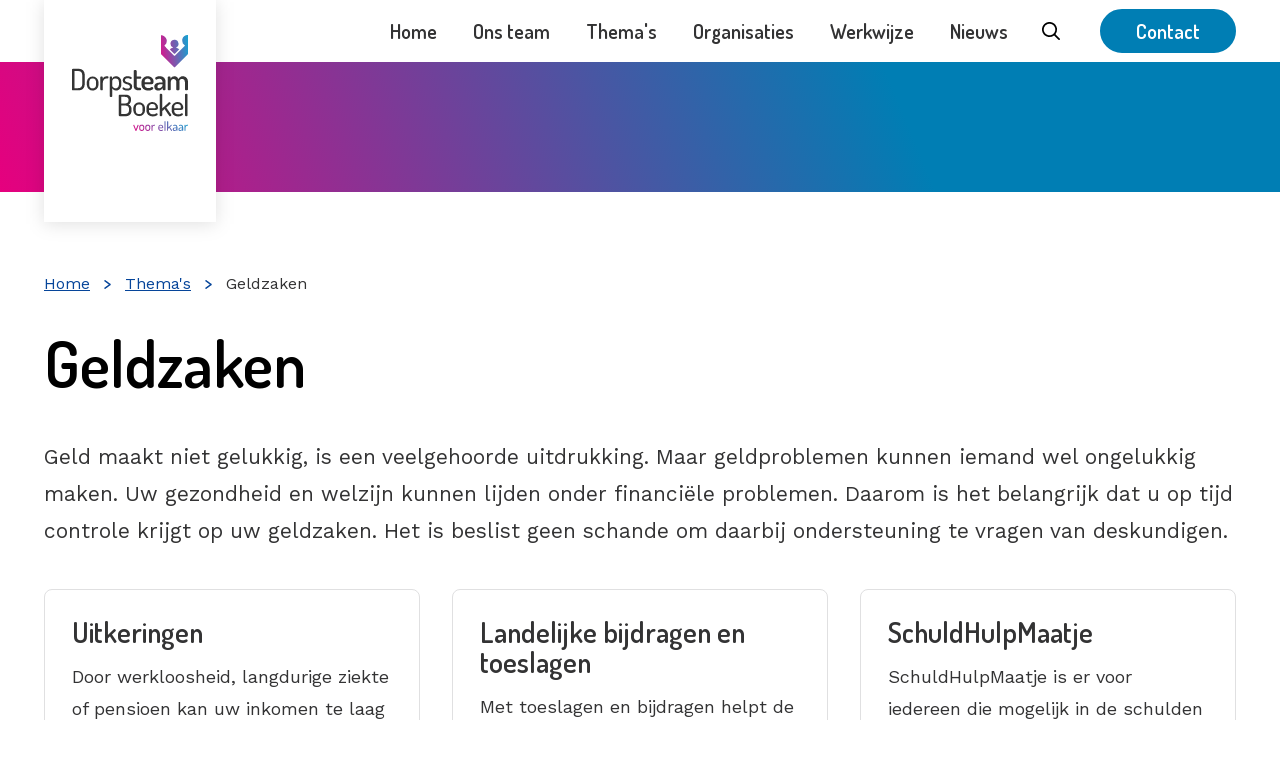

--- FILE ---
content_type: text/html; charset=UTF-8
request_url: https://www.dorpsteamboekel.nl/themas/geldzaken/
body_size: 47328
content:
<!DOCTYPE html>
<html xml:lang="nl" lang="nl">
	<head><meta http-equiv="Content-Type" content="text/html; charset=UTF-8" />
	<meta http-equiv="X-UA-Compatible" content="IE=edge" />
	<title>Geldzaken | Dorpsteam Boekel</title>
	<meta name="description" content="Alles over hulp bij schulden, uitkeringen en subsidies." />
	<meta name="viewport" content="width=device-width, initial-scale=1" />
	<link rel="stylesheet" href="/data/static/assets-dorpsteam/css/screen.css" nonce="a49e6836c4257c69f10e4fbcdda8d196" />

		<link rel="apple-touch-icon" sizes="180x180" href="/data/static/assets-dorpsteam/img/favicon/apple-touch-icon.png" nonce="a49e6836c4257c69f10e4fbcdda8d196" />
	<link rel="icon" type="image/png" sizes="32x32" href="/data/static/assets-dorpsteam/img/favicon/favicon-32x32.png" nonce="a49e6836c4257c69f10e4fbcdda8d196" />
	<link rel="icon" type="image/png" sizes="16x16" href="/data/static/assets-dorpsteam/img/favicon/favicon-16x16.png" nonce="a49e6836c4257c69f10e4fbcdda8d196" />
	<link rel="manifest" href="/data/static/assets-dorpsteam/img/favicon/site.webmanifest" nonce="a49e6836c4257c69f10e4fbcdda8d196" />
	<link rel="mask-icon" href="/data/static/assets-dorpsteam/img/favicon/safari-pinned-tab.svg" color="#e6007e" nonce="a49e6836c4257c69f10e4fbcdda8d196" />
	<link rel="shortcut icon" href="/data/static/assets-dorpsteam/img/favicon/favicon.ico" nonce="a49e6836c4257c69f10e4fbcdda8d196" />
	<meta name="msapplication-TileColor" content="#e6007e" />
	<meta name="msapplication-config" content="/data/static/assets-dorpsteam/img/favicon/browserconfig.xml" />
	<meta name="theme-color" content="#ffffff" />

	<meta name="google-site-verification" content="2CVE1IS0RdDtqYvD5-6B5LS55LVNBohC4tFkkUMY-7c" />

	
<link rel="alternate" href="/feeds/4/laatste-nieuws-dorpsteam-boekel.rss" type="application/rss+xml" title="Laatste nieuws Dorpsteam Boekel" nonce="a49e6836c4257c69f10e4fbcdda8d196" />
<link rel="canonical" href="https://www.dorpsteamboekel.nl/themas/geldzaken/" />
</head>
	
	
	<body>
		<nav class="skiplinks" aria-label="Skiplinks">
			<ul>
				<li><a id="direct-link-content" href="#contentAnchor">Direct naar de inhoud</a></li>
				<li><a id="direct-link-menu" href="#menu">Direct naar het menu</a></li>
				<li><a id="direct-link-search" href="#q">Direct naar zoeken</a></li>
			</ul>
		</nav>
		<header class="header">
			<div class="nav">
  <div class="nav__content">
    <a href="/" class="nav__logo" title="Naar de homepage">
      <span class="nav__clippath">
        <svg xmlns:xlink="http://www.w3.org/1999/xlink">
          <title>Logo van Dorpsteam Boekel</title>
          <use xlink:href="#logo-dorpsteam"></use>
        </svg>
      </span>
    </a>
    <nav aria-label="Hoofd navigatie" class="nav__nav">
      <ul class="nav__mobnav">
        <li class="nav__button nav__button--search"><button aria-expanded="false"><svg xmlns:xlink="http://www.w3.org/1999/xlink">
          <title>Zoeken</title>
          <use xlink:href="#icon-search"></use>
        </svg></button></li>
        <li class="nav__button nav__button--menu"><button aria-expanded="false"><svg xmlns:xlink="http://www.w3.org/1999/xlink">
          <title>Open het menu</title>
          <use xlink:href="#icon-menu"></use>
        </svg></button></li>
        <li class="nav__button nav__button--close"><button aria-expanded="false"><svg xmlns:xlink="http://www.w3.org/1999/xlink">
          <title>Sluit het menu</title>
          <use xlink:href="#icon-close"></use>
        </svg></button></li>
      </ul>
      <ul class="nav__main">
                  <li>
            <a href="https://www.dorpsteamboekel.nl/" title="Home" class="">
          Home<svg xmlns:xlink="http://www.w3.org/1999/xlink" aria-hidden="true">
            <use xlink:href="#icon-angle-right"></use>
          </svg>
          </a>
          </li>
                  <li>
            <a href="https://www.dorpsteamboekel.nl/ons-team" title="Ons team" class="">
          Ons team<svg xmlns:xlink="http://www.w3.org/1999/xlink" aria-hidden="true">
            <use xlink:href="#icon-angle-right"></use>
          </svg>
          </a>
          </li>
                  <li>
            <a href="https://www.dorpsteamboekel.nl/themas/" title="Thema's" class="">
          Thema's<svg xmlns:xlink="http://www.w3.org/1999/xlink" aria-hidden="true">
            <use xlink:href="#icon-angle-right"></use>
          </svg>
          </a>
          </li>
                  <li>
            <a href="https://www.dorpsteamboekel.nl/organisaties/" title="Organisaties" class="">
          Organisaties<svg xmlns:xlink="http://www.w3.org/1999/xlink" aria-hidden="true">
            <use xlink:href="#icon-angle-right"></use>
          </svg>
          </a>
          </li>
                  <li>
            <a href="https://www.dorpsteamboekel.nl/werkwijze" title="Werkwijze" class="">
          Werkwijze<svg xmlns:xlink="http://www.w3.org/1999/xlink" aria-hidden="true">
            <use xlink:href="#icon-angle-right"></use>
          </svg>
          </a>
          </li>
                  <li>
            <a href="https://www.dorpsteamboekel.nl/nieuws/" title="Nieuws" class="">
          Nieuws<svg xmlns:xlink="http://www.w3.org/1999/xlink" aria-hidden="true">
            <use xlink:href="#icon-angle-right"></use>
          </svg>
          </a>
          </li>
                  <li class="nav__search">
            <section aria-label="Zoekformulier" class="sooqr">
    <form id="search" class="search" novalidate="novalidate" method="post" action="/zoeken/">
        <div class="hidden-fields">
            <input id="search_submitted" type="hidden" name="search_submitted" value="1" />
        </div>
        <div>
            <input id="q" type="search" class="search__qry" name="q" value="" title="Zoeken" placeholder="Zoeken" required="required" autocomplete="off" />
            <button id="submit" class="search__submit" type="submit">
                <svg xmlns:xlink="http://www.w3.org/1999/xlink" viewBox="0 0 18 18">
                    <title>Ga naar zoekresultaten</title>
                    <use xlink:href="#icon-search"></use>
                </svg>
            </button>
        </div>
        <div id="sooqrResultsContainer"></div>
    </form>
</section><script nonce="a49e6836c4257c69f10e4fbcdda8d196">
	(function () {
		var ws = document.createElement('script'); ws.type = 'text/javascript'; ws.async = true;
		ws.src = ('https:' == document.location.protocol ? 'https://' : 'http://') + 'static.sooqr.com/custom/119929/snippet.js';
		var s = document.getElementsByTagName('script')[0]; s.parentNode.insertBefore(ws, s);
	})();
</script>


          </li>
                        <li class="nav__contact">
                <a href="https://www.dorpsteamboekel.nl/contact" class="button" title="Deze link opent in dit venster.">Contact</a>
              </li>
                </ul>
    </nav>
  </div>
</div>
					</header>
		  <nav aria-label="Broodkruimel navigatie" class="breadcrumb">
    <div class="breadcrumb__wrapper">
  <ol class="breadcrumb__list" itemscope="itemscope" itemtype="http://schema.org/BreadcrumbList"><li itemscope="itemscope" itemprop="itemListElement" itemtype="https://schema.org/ListItem"><a href="/" itemprop="item"><span itemprop="name">Home</span><svg xmlns:xlink="http://www.w3.org/1999/xlink" aria-hidden="true" viewBox="0 0 160 76"><use xlink:href="#icon-angle-right"></use></svg><svg xmlns:xlink="http://www.w3.org/1999/xlink" aria-hidden="true" class="breadcrumb__back" viewBox="0 0 160 76"><use xlink:href="#icon-angle-left"></use></svg></a><meta itemprop="position" content="1" /></li><li itemscope="itemscope" itemprop="itemListElement" itemtype="https://schema.org/ListItem"><a itemprop="item" href="https://www.dorpsteamboekel.nl/themas/"><span itemprop="name">Thema's</span><svg xmlns:xlink="http://www.w3.org/1999/xlink" aria-hidden="true" viewBox="0 0 160 76"><use xlink:href="#icon-angle-right"></use></svg></a><meta itemprop="position" content="2" /></li><li itemscope="itemscope" itemprop="itemListElement" itemtype="https://schema.org/ListItem"><a itemprop="item" aria-current="page" href="https://www.dorpsteamboekel.nl/themas/geldzaken/"><span itemprop="name">Geldzaken</span><svg xmlns:xlink="http://www.w3.org/1999/xlink" aria-hidden="true" viewBox="0 0 160 76"><use xlink:href="#icon-angle-right"></use></svg></a><meta itemprop="position" content="3" /></li></ol>
</div>
  </nav>
  <main class="content content--sb" id="contentAnchor">
    <div class="content__title">
      <h1>Geldzaken</h1>
    </div>
    <!--content_start-->
    <div class="content__intro"><p>Geld maakt niet gelukkig, is een veelgehoorde uitdrukking. Maar geldproblemen kunnen iemand wel ongelukkig maken. Uw gezondheid en welzijn kunnen lijden onder financiële problemen. Daarom is het belangrijk dat u op tijd controle krijgt op uw geldzaken. Het is beslist geen schande om daarbij ondersteuning te vragen van deskundigen.</p>
<!--empty paragraph removed--></div>
    <div class="content__content">
      <div class="overview">
    <ul class="overview__list">
                    <li>
                <a href="https://www.dorpsteamboekel.nl/themas/geldzaken/uitkeringen" class="overview__link" title="Deze link opent in dit venster.">
                                    <h2 class="overview__title" id="uitkeringen">Uitkeringen</h2>
                    <p>Door werkloosheid, langdurige ziekte of pensioen kan uw inkomen te laag zijn om van te leven. </p>
                                </a>
            </li>
                    <li>
                <a href="https://www.dorpsteamboekel.nl/themas/geldzaken/Landelijke-bijdragen-en-toeslagen" class="overview__link" title="Deze link opent in dit venster.">
                                    <h2 class="overview__title" id="landelijke-bijdragen-en-toeslagen">Landelijke bijdragen en toeslagen</h2>
                    <p>Met toeslagen en bijdragen helpt de overheid mensen die moeilijk rond kunnen komen. </p>
                                </a>
            </li>
                    <li>
                <a href="https://www.dorpsteamboekel.nl/themas/geldzaken/schuldhulpmaatje" class="overview__link" title="Deze link opent in dit venster.">
                                    <h2 class="overview__title" id="schuldhulpmaatje">SchuldHulpMaatje</h2>
                    <p>SchuldHulpMaatje is er voor iedereen die mogelijk in de schulden terecht komt of te maken heeft met schulden en/of financiële problemen. </p>
                                </a>
            </li>
                    <li>
                <a href="https://www.dorpsteamboekel.nl/themas/geldzaken/schuldhulpverlening" class="overview__link" title="Deze link opent in dit venster.">
                                    <h2 class="overview__title" id="hulp-bij-geldzaken-schuldhulpverlening">Hulp bij geldzaken - Schuldhulpverlening</h2>
                    <p>U kunt bij de gemeente terecht voor hulp bij geldzaken, advies of een aanvraag voor schuldbemiddeling of schuldsanering. De gemeente kijkt of ze u kan helpen bij uw schulden.</p>
                                </a>
            </li>
                    <li>
                <a href="https://www.dorpsteamboekel.nl/themas/geldzaken/formulierenbrigade" class="overview__link" title="Deze link opent in dit venster.">
                                    <h2 class="overview__title" id="formulierenbrigade">Formulierenbrigade</h2>
                    <p>U kunt hulp en advies krijgen bij bijvoorbeeld het bijhouden van een administratie, het aanvragen van toeslagen of het betalen van belastingen.</p>
                                </a>
            </li>
                    <li>
                <a href="https://www.dorpsteamboekel.nl/themas/geldzaken/stichting-leergeld" class="overview__link" title="Deze link opent in dit venster.">
                                    <h2 class="overview__title" id="stichting-leergeld">Stichting Leergeld</h2>
                    <p>Stichting Leergeld helpt kinderen die om financiële redenen niet mee kunnen doen aan activiteiten die voor hun leeftijdsgenootjes heel normaal zijn. </p>
                                </a>
            </li>
                    <li>
                <a href="https://www.dorpsteamboekel.nl/themas/geldzaken/voedselbank" class="overview__link" title="Deze link opent in dit venster.">
                                    <h2 class="overview__title" id="voedselbank">Voedselbank</h2>
                    <p>Voedselbanken kunnen helpen om u en uw gezin een maaltijd te geven. </p>
                                </a>
            </li>
                    <li>
                <a href="https://www.dorpsteamboekel.nl/themas/geldzaken/kledingbank" class="overview__link" title="Deze link opent in dit venster.">
                                    <h2 class="overview__title" id="kledingbank">Kledingbank</h2>
                    <p>In Gemert zit een kledingbank waar inwoners uit gemeente Boekel ook terecht kunnen. </p>
                                </a>
            </li>
                    <li>
                <a href="https://www.dorpsteamboekel.nl/themas/geldzaken/kleine-gids" class="overview__link" title="Deze link opent in dit venster.">
                                    <h2 class="overview__title" id="kleine-gids">Kleine Gids</h2>
                    <p>Een gids over “Hoe het zit in de gemeente Boekel met: Regelingen voor inwoners van de gemeente Boekel met een laag inkomen en/of met vragen over geldzaken”.</p>
                                </a>
            </li>
                    <li>
                <a href="https://www.dorpsteamboekel.nl/themas/geldzaken/handige-websites-rondom-geldzaken" class="overview__link" title="Deze link opent in dit venster.">
                                    <h2 class="overview__title" id="handige-websites">Handige websites</h2>
                    <p>Er zijn vele websites met informatie over geldzaken regelen.</p>
                                </a>
            </li>
            </ul>
</div>
    </div>
    <!--content_end-->
  </main>
		<footer class="footer">
			<div class="footer__content">
  <h2 class="footer__title">Heeft u hulp nodig?</h2>
  <div class="footer__top">
    <div class="footer__col">
      <h3>Kom langs</h3>
          <p><svg xmlns:xlink="http://www.w3.org/1999/xlink" class="footer__icon">
          <title>Logo van Dorpsteam Boekel</title>
          <use xlink:href="#icon-marker"></use>
        </svg>Kennedystraat 2a, 5427 CJ Boekel</p>
    <p>Alleen op afspraak geopend</p>


      
    </div>
    <div class="footer__col">
      <h3>Bereik ons</h3>
      
    <p><svg xmlns:xlink="http://www.w3.org/1999/xlink" class="footer__icon">
          <title>Logo van Dorpsteam Boekel</title>
          <use xlink:href="#icon-phone"></use>
        </svg><a href="tel:0492328383">Bel: 0492-328383</a></p>
    <p><svg xmlns:xlink="http://www.w3.org/1999/xlink" class="footer__icon">
          <title>Logo van Dorpsteam Boekel</title>
          <use xlink:href="#icon-mail"></use>
        </svg><a href="mailto:info@dorpsteamboekel.nl">info@dorpsteamboekel.nl</a></p>
    <p>Nu niet bereikbaar.
        <br />Morgen: 9.00 - 12.00 uur
    </p>

      
    </div>
    <div class="footer__col">
      <h3>Meer</h3>
      <nav class="footer__links" aria-label="Footer links">
        <ul><li class="first"><a href="https://www.dorpsteamboekel.nl/over-deze-website" title="Deze link opent in dit venster." class=" dead-link">Over deze website</a></li><li class="last"><a href="https://www.dorpsteamboekel.nl/a-z-index" title="Deze link opent in dit venster." class=" dead-link">A-Z index</a></li></ul>
      </nav>
      <nav class="footer__social" aria-label="Social media">
    <ul>
                <li><a href="https://www.facebook.com/DorpsteamBoekel/" title="Ga naar Dorpsteam op Facebook">
                <svg xmlns:xlink="http://www.w3.org/1999/xlink">
                    <use xlink:href="#icon-facebook"></use>
                </svg>
            </a></li>
            </ul>
</nav>
    </div>
  </div>
  <div class="footer__bottom">
    <a href="https://www.boekel.nl/" class="footer__logo" title="Naar de homepage van Gemeente Boekel">
      Dorpsteam Boekel is onderdeel van
      <img src="/data/static/assets-dorpsteam/img/logo-gemeenteboekel.png" alt="Logo Gemeente Boekel gastvrij &amp; actief" />
    </a>
  </div>
</div>
		</footer>
		
		
		<div class="svg">
  <svg xmlns="http://www.w3.org/2000/svg" width="0" height="0" viewBox="0 0 100 100">

    <symbol id="logo-dorpsteam" viewBox="0 0 116 96" fill="none">
      <g clip-path="url(#a)">
        <path d="M6.343 33.804c3.57 0 6.375 1.743 6.375 6.434v8.702c0 4.691-2.805 6.434-6.375 6.434H1.12C.446 55.374 0 54.96 0 54.519v-19.86c0-.44.446-.855 1.12-.855h5.223ZM2.48 36.046v17.086h3.862c2.422 0 3.894-1.328 3.894-4.192v-8.702c0-2.863-1.472-4.191-3.894-4.191H2.48ZM26.45 46.874v3.012c0 2.98-2.715 5.722-5.844 5.722a5.922 5.922 0 0 1-5.8-5.722v-3.012a5.844 5.844 0 0 1 11.654 0h-.01Zm-2.439 0a3.522 3.522 0 0 0-3.394-3.448 3.495 3.495 0 0 0-3.363 3.448v3.012a3.528 3.528 0 0 0 3.352 3.533 3.559 3.559 0 0 0 3.395-3.512l.01-3.033ZM34.567 43.426c-1.891 0-3.75 1.652-3.75 4.335v6.72c0 .447-.532.888-1.238.888-.707 0-1.211-.441-1.211-.888V42.262c0-.5.504-.855 1.21-.855.622 0 1.122.356 1.122.855v1.392a4.49 4.49 0 0 1 3.867-2.454h.999a1.062 1.062 0 0 1 .945 1.12 1.063 1.063 0 0 1-.945 1.095l-.999.01ZM40.07 42.262v1.212a4.51 4.51 0 0 1 3.953-2.274c2.954 0 5.313 2.566 5.313 5.663v3.012c0 2.98-2.417 5.722-5.19 5.722a4.552 4.552 0 0 1-3.958-2.3v7.937c0 .446-.532.887-1.238.887-.707 0-1.211-.44-1.211-.887V42.262c0-.5.531-.855 1.184-.855.654 0 1.148.324 1.148.855Zm6.817 4.633a3.549 3.549 0 0 0-3.395-3.47 3.327 3.327 0 0 0-3.278 3.449v3.809c0 .797 1.419 2.715 3.337 2.715 1.8 0 3.362-1.743 3.362-3.512l-.026-2.991ZM57.963 51.772c0-3.57-7.198-1.53-7.198-6.428 0-1.95 1.296-4.134 4.84-4.134 2.066 0 4.159.77 4.159 1.594 0 .383-.383 1.238-.973 1.238s-1.444-.855-3.187-.855c-1.976 0-2.656 1.18-2.656 2.066 0 3.007 7.23 1.063 7.23 6.402 0 2.423-1.774 3.953-4.93 3.953-2.831 0-4.84-1.238-4.84-2.242 0-.441.357-1.121.856-1.121.68 0 1.301 1.386 3.894 1.386 2.125 0 2.805-.913 2.805-1.859ZM64.741 50.763c0 1.413.531 1.944 2.067 1.944h1.03a1.328 1.328 0 0 1 0 2.656h-1.03c-3.363 0-5.164-1.386-5.164-4.6V35.988c0-.59.797-1.004 1.535-1.004.739 0 1.562.414 1.562 1.004v5.398h3.602c.531 0 .85.563.85 1.153 0 .59-.324 1.152-.85 1.152H64.74v7.072ZM81.555 46.672c0 2.449-1.355 2.534-2.683 2.534h-6.226v.68c0 1.976 1.562 3.22 3.835 3.22 2.094 0 2.8-1.127 3.597-1.127.797 0 1.211.855 1.211 1.387 0 .887-1.918 2.242-4.898 2.242-4.01 0-6.842-2.36-6.842-5.87v-2.8c0-3.082 2.741-5.738 6.136-5.738 3.155 0 5.87 2.242 5.87 5.461v.01Zm-4.011.606c.855 0 1.089-.176 1.089-.882a3.002 3.002 0 0 0-5.987-.064v.946h4.898ZM93.587 46.938v7.405c0 .558-.648 1.031-1.503 1.031-.855 0-1.413-.473-1.413-1.03v-1.037c-1.036 1.212-2.449 2.3-4.457 2.3-2.157 0-3.926-1.237-3.926-3.893 0-3.331 2.805-4.219 6.906-4.219h1.296v-.531c0-1.503-.765-3.188-2.921-3.188-2.157 0-2.683.888-3.273.888-.738 0-1.12-.856-1.12-1.562 0-1.063 2.448-1.892 4.451-1.892 4.34 0 5.96 2.774 5.96 5.727Zm-3.097 2.268h-.738c-2.242 0-4.335.239-4.335 2.125a1.754 1.754 0 0 0 1.918 1.918c1.477 0 3.155-1.535 3.155-2.949v-1.094ZM104.291 46.996c0-1.833-1.301-3.039-2.746-3.039s-2.741 1.063-2.741 3.066v7.32c0 .5-.739 1.031-1.594 1.031-.914 0-1.535-.531-1.535-1.03V42.39c0-.59.621-1.004 1.535-1.004.739 0 1.387.414 1.387 1.004v1.062a4.398 4.398 0 0 1 3.952-2.252c1.769 0 3.187 1.211 3.867 2.948 1.031-2.003 2.741-2.948 4.452-2.948 2.656 0 5.137 2.093 5.137 5.812v7.32c0 .5-.712 1.031-1.567 1.031s-1.535-.53-1.535-1.03v-7.29c0-2.034-1.387-3.097-2.741-3.097a2.859 2.859 0 0 0-2.774 3.04v7.405c0 .707-.77 1.004-1.567 1.004-.706 0-1.53-.297-1.53-1.004v-7.395ZM46.844 60.511c0-.59.563-.882 1.121-.882h5.09c3.245 0 5.986.914 5.986 5.042 0 2.481-.972 4.192-2.507 4.84 1.827.739 3.039 2.008 3.039 5.02v.532c0 4.516-2.566 6.141-5.844 6.141h-5.764c-.68 0-1.12-.414-1.12-.86V60.51Zm2.481 7.97h3.687c2.39 0 3.538-1.005 3.538-3.454 0-2.449-1.472-3.156-3.628-3.156h-3.586l-.01 6.61Zm3.979 10.476c2.364 0 3.777-1.243 3.777-4.043v-.531c0-2.832-1.413-3.863-3.777-3.863h-3.968v8.41l3.968.027ZM72.996 72.699v3.033a5.844 5.844 0 0 1-11.655 0V72.72a5.844 5.844 0 0 1 11.655 0v-.021Zm-2.448.02a3.38 3.38 0 0 0-6.758 0v3.013a3.379 3.379 0 1 0 6.758 0V72.72ZM86.017 72.465c0 2.359-1.296 2.449-2.624 2.449h-6.466v.882c0 2.183 1.743 3.57 4.192 3.57 2.215 0 2.831-1.147 3.57-1.147a1.163 1.163 0 0 1 1.004 1.12c0 .766-1.801 2.094-4.664 2.094-3.836 0-6.55-2.3-6.55-5.722v-3.097c0-3.013 2.63-5.579 5.875-5.579a5.52 5.52 0 0 1 5.663 5.43Zm-3.628.797c1.03 0 1.296-.18 1.296-.946a3.352 3.352 0 0 0-3.363-3.336 3.305 3.305 0 0 0-3.395 3.22v1.062h5.462ZM94.288 72.545l4.898 7.108a.919.919 0 0 1 .144.446 1.471 1.471 0 0 1-1.355 1.238.791.791 0 0 1-.68-.383l-4.69-6.874-2.45 2.183v4.07c0 .44-.563.887-1.237.887-.675 0-1.212-.446-1.212-.887V59.629c0-.53.5-.855 1.212-.855s1.237.35 1.237.855v13.813l6.726-6.077a.935.935 0 0 1 .531-.207 1.323 1.323 0 0 1 1.243 1.152.738.738 0 0 1-.265.59l-4.102 3.645ZM111.256 72.465c0 2.359-1.301 2.449-2.629 2.449h-6.46v.882c0 2.183 1.742 3.57 4.191 3.57 2.21 0 2.832-1.147 3.57-1.147a1.164 1.164 0 0 1 1.004 1.12c0 .766-1.801 2.094-4.664 2.094-3.836 0-6.55-2.3-6.55-5.722v-3.097c0-3.013 2.624-5.579 5.843-5.579a5.517 5.517 0 0 1 5.209 3.31c.292.67.448 1.39.46 2.12h.026Zm-3.655.797c1.031 0 1.296-.18 1.296-.946a3.355 3.355 0 0 0-3.362-3.336 3.304 3.304 0 0 0-3.395 3.22v1.062h5.461ZM115.506 59.63v20.682c0 .44-.563.887-1.238.887-.674 0-1.211-.446-1.211-.887V59.629c0-.53.499-.855 1.211-.855.712 0 1.238.35 1.238.855Z" fill="#343434"></path><path d="m65.517 90.044-1.594 4.304-1.625-4.351a.335.335 0 0 0-.346-.207c-.281 0-.674.207-.674.462a.87.87 0 0 0 .048.202l2.125 5.312a.531.531 0 0 0 .499.229.532.532 0 0 0 .489-.229l2.125-5.312a.452.452 0 0 0 .053-.202c0-.255-.452-.462-.69-.462a.34.34 0 0 0-.346.254h-.064Zm2.752 3.459v-1.302a1.466 1.466 0 1 1 2.932 0v1.307a1.466 1.466 0 0 1-2.932 0v-.005Zm-1.063-1.302v1.307a2.529 2.529 0 1 0 5.058 0v-1.307a2.529 2.529 0 0 0-5.058 0Zm7.098 1.302v-1.302a1.466 1.466 0 1 1 2.932 0v1.307a1.466 1.466 0 0 1-2.932 0v-.005Zm-1.063-1.302v1.307a2.529 2.529 0 1 0 5.058 0v-1.307a2.529 2.529 0 0 0-5.058 0Zm8.978-2.46a1.954 1.954 0 0 0-1.679 1.063v-.6c0-.218-.218-.372-.483-.372-.266 0-.531.154-.531.372v5.313c0 .19.218.382.53.382.314 0 .532-.191.532-.382v-2.922a1.742 1.742 0 0 1 1.626-1.881h.435a.452.452 0 0 0 .41-.473.473.473 0 0 0-.41-.489l-.43-.01Zm5.105 2.243a1.44 1.44 0 0 1 1.477-1.398 1.455 1.455 0 0 1 1.456 1.45c0 .335-.112.41-.564.41h-2.369v-.462Zm-1.062.18v1.344c0 1.488 1.179 2.487 2.842 2.487 1.243 0 2.024-.58 2.024-.914a.531.531 0 0 0-.436-.484c-.318 0-.59.5-1.546.5-1.062 0-1.822-.606-1.822-1.551v-.383h2.805c.58 0 1.142-.037 1.142-1.063a2.401 2.401 0 0 0-2.46-2.358 2.507 2.507 0 0 0-2.55 2.422Zm15.549 2.008c0-.908.999-1.009 2.088-1.009h.446v.664c0 .59-.818 1.307-1.546 1.307a.885.885 0 0 1-.988-.962Zm-.664-3.686c0 .233.138.53.398.53.261 0 .5-.366 1.392-.366 1.025 0 1.408.829 1.408 1.594v.27h-.611c-1.78 0-2.996.357-2.996 1.78A1.594 1.594 0 0 0 102.464 96a2.57 2.57 0 0 0 1.934-.999v.531c0 .218.207.383.489.383.281 0 .531-.165.531-.383v-3.33c0-1.28-.648-2.487-2.444-2.487-.844 0-1.817.35-1.817.744l-.01.026Zm6.385 3.66c0-.909.999-1.01 2.088-1.01h.446v.665c0 .59-.818 1.306-1.546 1.306a.885.885 0 0 1-.988-.961Zm-.664-3.687c0 .234.138.531.393.531s.5-.366 1.397-.366c1.026 0 1.408.828 1.408 1.593v.271h-.611c-1.779 0-2.996.356-2.996 1.78a1.595 1.595 0 0 0 1.727 1.705 2.582 2.582 0 0 0 1.933-.998v.53c0 .219.202.383.489.383s.531-.164.531-.382V92.2c0-1.28-.653-2.486-2.443-2.486-.845 0-1.817.35-1.817.744h-.011Zm8.362-.744a1.948 1.948 0 0 0-1.679 1.063v-.6c0-.218-.218-.373-.489-.373s-.531.154-.531.372v5.313c0 .191.213.383.531.383.319 0 .532-.192.532-.383v-2.922a1.739 1.739 0 0 1 .96-1.704c.208-.103.434-.163.665-.177h.436a.457.457 0 0 0 .409-.472.472.472 0 0 0-.409-.49l-.425-.01Zm-22.737-3.188v8.974a.473.473 0 0 0 .531.382c.298 0 .531-.191.531-.382v-8.974c0-.217-.244-.371-.53-.371-.288 0-.532.154-.532.371Zm2.566 0v8.974c0 .19.218.382.531.382.314 0 .531-.191.531-.382v-1.77l1.063-.945 2.035 2.986a.346.346 0 0 0 .292.164.643.643 0 0 0 .589-.531.417.417 0 0 0-.063-.197l-2.125-3.08 1.78-1.595a.314.314 0 0 0 .116-.255.58.58 0 0 0-.531-.5.387.387 0 0 0-.234.091l-2.916 2.656v-5.998c0-.217-.245-.371-.531-.371-.287 0-.532.154-.532.371" fill="url(#b)"></path>
        <path d="M98.496 8.792a3.99 3.99 0 0 0 2.715 3.783 6.681 6.681 0 0 0-3.39 1.785l4.282 4.298a.619.619 0 0 0 .436.183.61.61 0 0 0 .435-.183l4.218-4.25a6.57 6.57 0 0 0-3.437-1.838 3.99 3.99 0 1 0-5.259-3.783v.005Zm11.687-3.049a5.8 5.8 0 0 0 2.794 4.93l-9.838 9.887a.79.79 0 0 1-.558.234.776.776 0 0 1-.558-.234l-9.742-9.791a5.63 5.63 0 0 0 2.512-4.856c0-3.188-3.187-5.764-5.843-5.764v18.738c0 .212.207.414.35.563l12.585 12.644a.846.846 0 0 0 1.169 0l12.606-12.676a.82.82 0 0 0 .255-.563V0c-3.719 0-5.753 2.577-5.753 5.759" fill="url(#c)"></path>
      </g>
    </symbol>

    <symbol id="icon-menu" viewBox="0 0 100 100">
      <path d="M0,14 L100,14 L100,22 L0,22 L0,14 Z M0,46 L100,46 L100,54 L0,54 L0,46 Z M100,78 L0,78 L0,86 L100,86 L100,78 Z" fill="currentColor" fill-rule="evenodd"></path>
    </symbol>

    <symbol id="icon-close" viewBox="0 0 100 100">
      <path d="M92.6709274,1.42108547e-14 L100,7.32907259 L57.21,50.119 L98.9424799,91.8514965 L91.6134073,99.1805691 L49.881,57.448 L8.38659265,98.9424799 L1.05752007,91.6134073 L42.552,50.119 L-8.61533067e-14,7.56716175 L7.32907259,0.238089165 L49.881,42.79 L92.6709274,1.42108547e-14 Z" fill="currentColor" fill-rule="evenodd"></path>
    </symbol>

    <symbol id="icon-search" viewBox="0 0 100 100">
      <path d="M41.806 0c23.091 0 41.806 18.715 41.806 41.806a41.63 41.63 0 0 1-8.97 25.88l23.917 23.918a4.918 4.918 0 0 1-6.492 7.365l-.463-.41-23.918-23.917a41.63 41.63 0 0 1-25.88 8.97C18.715 83.612 0 64.897 0 41.806 0 18.715 18.715 0 41.806 0Zm0 9.837c-17.658 0-31.97 14.31-31.97 31.969 0 17.658 14.312 31.97 31.97 31.97s31.97-14.312 31.97-31.97-14.312-31.97-31.97-31.97Z" fill="currentColor"></path>
    </symbol>

    <symbol id="icon-angle-left" viewBox="0 0 10 14" fill="none">
      <path d="M8.86905 14C9.12698 14 9.38492 13.8792 9.64286 13.6376C9.88095 13.3741 10 13.0667 10 12.7153C10 12.342 9.88095 12.0675 9.64286 11.8918L2.94643 7.01647L9.64286 2.10823C9.88095 1.95451 10 1.69098 10 1.31765C10 0.922353 9.88095 0.603921 9.64286 0.362352C9.38492 0.120784 9.12698 0 8.86905 0C8.71032 0 8.58135 0.0439215 8.48214 0.131764L0.535714 5.89647C0.376985 6.02824 0.248016 6.20392 0.14881 6.42353C0.0496035 6.62118 0 6.81882 0 7.01647C0 7.21412 0.0496035 7.42274 0.14881 7.64235C0.228175 7.84 0.357143 7.99372 0.535714 8.10353L8.48214 13.8682C8.58135 13.9561 8.71032 14 8.86905 14Z" fill="currentColor"></path>
    </symbol>

    <symbol id="icon-angle-right" viewBox="0 0 10 14" fill="none">
      <path d="M1.13095 14C0.873016 14 0.615079 13.8792 0.357143 13.6376C0.119048 13.3741 0 13.0667 0 12.7153C0 12.342 0.119048 12.0675 0.357143 11.8918L7.05357 7.01647L0.357143 2.10823C0.119048 1.95451 0 1.69098 0 1.31765C0 0.922353 0.119048 0.603921 0.357143 0.362352C0.615079 0.120784 0.873016 0 1.13095 0C1.28968 0 1.41865 0.0439215 1.51786 0.131764L9.46429 5.89647C9.62302 6.02824 9.75198 6.20392 9.85119 6.42353C9.9504 6.62118 10 6.81882 10 7.01647C10 7.21412 9.9504 7.42274 9.85119 7.64235C9.77182 7.84 9.64286 7.99372 9.46429 8.10353L1.51786 13.8682C1.41865 13.9561 1.28968 14 1.13095 14Z" fill="currentColor"></path>
    </symbol>

    <symbol id="icon-marker" viewBox="0 0 24 26" fill="none">
      <path d="M11.875.5c-4.822 0-8.75 3.928-8.75 8.75 0 2.165.795 4.152 2.1 5.679 0 0 3.618 4.238 4.962 5.52a2.46 2.46 0 0 0 3.375 0c1.519-1.448 4.961-5.517 4.963-5.52l.002-.003a8.722 8.722 0 0 0 2.098-5.676c0-4.822-3.928-8.75-8.75-8.75Zm0 1.875A6.86 6.86 0 0 1 18.75 9.25a6.826 6.826 0 0 1-1.65 4.46v.002h-.002s-3.578 4.185-4.83 5.38a.55.55 0 0 1-.787 0c-1.034-.987-4.83-5.378-4.832-5.382l-.001-.002A6.828 6.828 0 0 1 5 9.25a6.86 6.86 0 0 1 6.875-6.875Zm0 3.125c-1.172 0-2.17.473-2.81 1.194-.64.72-.94 1.645-.94 2.556 0 .912.3 1.835.94 2.556.64.72 1.638 1.194 2.81 1.194 1.172 0 2.17-.473 2.81-1.194.64-.72.94-1.644.94-2.556 0-.911-.3-1.836-.94-2.556-.64-.72-1.638-1.194-2.81-1.194Zm0 1.875c.703 0 1.112.23 1.409.564.297.334.466.816.466 1.311s-.17.977-.466 1.311c-.297.334-.706.564-1.409.564-.703 0-1.112-.23-1.409-.564C10.17 10.227 10 9.745 10 9.25s.17-.977.466-1.311c.297-.334.706-.564 1.409-.564Zm-7.018 9.026C2.017 17.22 0 18.596 0 20.5c0 3.282 5.974 5 11.875 5s11.875-1.718 11.875-5c0-1.904-2.015-3.277-4.855-4.098-.361.41-.855.97-1.4 1.576 2.766.65 4.38 1.704 4.38 2.522 0 1.274-3.896 3.125-10 3.125s-10-1.85-10-3.125c0-.819 1.617-1.874 4.387-2.524-.542-.604-1.04-1.163-1.405-1.575Z" fill="url(#icon-gradient)"></path>
    </symbol>

    <symbol id="icon-phone" viewBox="0 0 20 26" fill="none">
      <path d="M6.278.508a3.497 3.497 0 0 0-1.246.135l-1.48.438A4.712 4.712 0 0 0 .328 4.377c-.925 3.51.134 7.667 2.889 12.345 2.75 4.671 5.886 7.64 9.426 8.61a4.798 4.798 0 0 0 4.521-1.103l1.126-1.044a3.408 3.408 0 0 0 .43-4.5l-1.626-2.209a3.5 3.5 0 0 0-3.821-1.263l-2.544.762c-.107.03-.362-.115-.585-.307l-.001-.001c-.396-.344-.945-1.04-1.532-2.036v-.001c-.63-1.07-.898-1.769-1.006-2.182-.108-.413-.082-.463-.066-.603a.296.296 0 0 1 .098-.185l.001-.002 1.897-1.734a3.399 3.399 0 0 0 .802-3.917L9.192 2.51A3.477 3.477 0 0 0 6.278.507Zm-.135 1.87a1.61 1.61 0 0 1 1.344.915l1.145 2.495a1.498 1.498 0 0 1-.363 1.753L6.372 9.274a2.176 2.176 0 0 0-.697 1.36v.001c-.015.138-.052.648.115 1.287.167.639.511 1.484 1.204 2.66.647 1.095 1.257 1.928 1.919 2.502.216.186 1.115 1.049 2.34.691l.003-.001 2.555-.765a1.62 1.62 0 0 1 1.772.58l1.626 2.208c.46.627.38 1.48-.196 2.014l-1.125 1.045c-.72.669-1.789.93-2.752.666-2.862-.783-5.694-3.319-8.304-7.751C2.218 11.332 1.4 7.66 2.14 4.855c.245-.926.994-1.695 1.945-1.976l1.478-.438c.193-.057.389-.077.58-.063Z" fill="url(#icon-gradient)"></path>
    </symbol>

    <symbol id="icon-mail" viewBox="0 0 25 20" fill="none">
      <path d="M4.063 0A4.077 4.077 0 0 0 0 4.063v11.875A4.077 4.077 0 0 0 4.063 20h16.875A4.077 4.077 0 0 0 25 15.937V4.063A4.077 4.077 0 0 0 20.937 0H4.063Zm0 1.875h16.875c1.218 0 2.187.969 2.187 2.188v.69L12.5 10.497 1.875 4.753v-.69c0-1.22.969-2.188 2.188-2.188Zm-2.188 5.01 10.18 5.503a.938.938 0 0 0 .89 0l10.18-5.503v9.053a2.174 2.174 0 0 1-2.188 2.187H4.063a2.174 2.174 0 0 1-2.187-2.188V6.886Z" fill="url(#icon-gradient)"></path>
    </symbol>

    <symbol id="icon-whatsapp" viewBox="0 0 48 48">
      <path fill="currentColor" d="M3.375 35.675 0 48l12.613-3.307a23.783 23.783 0 0 0 11.37 2.895h.01c13.113 0 23.787-10.671 23.792-23.785a23.638 23.638 0 0 0-6.962-16.828C36.331 2.48 30.357.003 23.993 0 10.877 0 .204 10.67.2 23.784a23.738 23.738 0 0 0 3.175 11.89ZM24.001 4.017a19.645 19.645 0 0 1 13.98 5.798A19.648 19.648 0 0 1 43.768 23.8c-.004 10.9-8.876 19.77-19.775 19.77h-.008a19.75 19.75 0 0 1-10.065-2.756l-.723-.429-7.484 1.963 1.998-7.295-.47-.748a19.719 19.719 0 0 1-3.024-10.52C4.22 12.884 13.093 4.016 24 4.016ZM15.57 12.8c-.396 0-1.04.149-1.585.743-.545.595-2.081 2.033-2.081 4.958 0 2.926 2.13 5.752 2.427 6.148.298.397 4.192 6.4 10.156 8.974 1.418.613 2.526.978 3.39 1.252 1.423.453 2.72.389 3.744.236 1.142-.17 3.517-1.438 4.013-2.826.495-1.389.495-2.579.346-2.826-.148-.248-.545-.397-1.14-.695-.594-.297-3.517-1.735-4.061-1.933-.545-.198-.942-.298-1.338.297-.396.595-1.536 1.934-1.883 2.33-.346.397-.693.447-1.287.15-.595-.298-2.51-.926-4.781-2.95-1.767-1.576-2.96-3.523-3.308-4.118-.346-.595-.036-.916.261-1.213.268-.266.595-.694.892-1.04.297-.348.396-.596.594-.992.199-.397.1-.744-.05-1.041-.148-.298-1.337-3.223-1.832-4.413-.386-.927-.777-1.012-1.105-1.018h-.177l-.056-.002c-.346-.018-.743-.021-1.14-.021Z" fill-rule="evenodd"></path>
    </symbol>

    <symbol id="icon-youtube" viewBox="0 0 48 48">
      <path fill="currentColor" d="M47.6 14.2s-.4-3.4-2-4.8c-1.8-2-3.8-2-4.8-2C34 7 24 7 24 7s-10 0-16.8.4c-1 .2-3 .2-4.8 2-1.4 1.4-2 4.8-2 4.8S0 18 0 22v3.6c0 3.8.4 7.8.4 7.8s.4 3.4 2 4.8c1.8 2 4.2 1.8 5.2 2 3.8.4 16.4.4 16.4.4s10 0 16.8-.6c1-.2 3-.2 4.8-2 1.4-1.4 2-4.8 2-4.8s.4-3.8.4-7.8v-3.6c0-3.8-.4-7.6-.4-7.6ZM19 30V16.6l13 6.8L19 30Z"></path>
    </symbol>

    <symbol id="icon-twitter" viewBox="0 0 48 48">
      <path fill="currentColor" d="M48 9.6c-1.8.8-3.6 1.4-5.6 1.6 2-1.2 3.6-3.2 4.4-5.4-2 1.2-4 2-6.2 2.4-1.8-2-4.4-3.2-7.2-3.2-5.4 0-9.8 4.4-9.8 9.8 0 .8 0 1.6.2 2.2-8.4-.4-15.6-4.4-20.4-10.4-1 1.6-1.4 3.2-1.4 5C2 15 3.8 18 6.4 19.8c-1.6 0-3.2-.4-4.4-1.2v.2c0 4.8 3.4 8.8 7.8 9.6-.8.2-1.6.4-2.6.4-.6 0-1.2 0-1.8-.2 1.2 4 4.8 6.8 9.2 6.8C11.2 38 7 39.6 2.4 39.6c-.8 0-1.6 0-2.4-.2 4.4 2.8 9.6 4.4 15 4.4 18.2 0 28-15 28-28v-1.2c2-1.4 3.6-3.2 5-5Z"></path>
    </symbol>

    <symbol id="icon-facebook" viewBox="0 0 48 48">
      <path fill="currentColor" d="m17.796 48-.069-21.818H9v-8.727h8.727V12c0-8.098 5.015-12 12.238-12 3.46 0 6.434.258 7.301.373v8.462l-5.01.002c-3.929 0-4.69 1.867-4.69 4.607v4.01H39l-4.364 8.728h-7.07V48h-9.77Z"></path>
    </symbol>

    <symbol id="icon-instagram" viewBox="0 0 48 48">
      <path fill="currentColor" d="M26.191.001c4.558.007 5.463.042 7.693.143 1.99.041 3.96.418 5.825 1.115a12.274 12.274 0 0 1 7.032 7.021 17.692 17.692 0 0 1 1.115 5.825c.022.48.04.899.056 1.305l.015.405c.052 1.48.07 3.017.073 7.028v2.314c-.003 4.01-.02 5.547-.073 7.024l-.01.268-.01.27-.051 1.165a17.692 17.692 0 0 1-1.115 5.825 12.272 12.272 0 0 1-7.021 7.032 17.692 17.692 0 0 1-5.825 1.115c-.587.026-1.082.048-1.575.066l-.27.01c-1.44.048-3.004.065-6.893.068h-2.314c-4.01-.003-5.547-.02-7.024-.073l-.268-.01-.27-.01-1.165-.051a17.692 17.692 0 0 1-5.825-1.115 12.271 12.271 0 0 1-7.032-7.021 17.69 17.69 0 0 1-1.115-5.825c-.101-2.24-.136-3.146-.143-7.704V21.81c.007-4.558.042-5.463.143-7.693a17.69 17.69 0 0 1 1.115-5.825A12.273 12.273 0 0 1 8.28 1.259 17.69 17.69 0 0 1 14.105.144c2.24-.101 3.146-.136 7.704-.143Zm-1.403 4.323H22.84l-.702.001c-3.49.004-4.865.022-6.255.072l-.27.01c-.407.016-.827.035-1.311.057a13.248 13.248 0 0 0-4.455.827 7.418 7.418 0 0 0-2.76 1.796 7.418 7.418 0 0 0-1.796 2.76 13.248 13.248 0 0 0-.827 4.455l-.057 1.311-.01.27c-.05 1.39-.068 2.766-.072 6.255V25.862c.004 3.377.02 4.774.067 6.12l.015.405c.016.407.035.827.057 1.311.018 1.522.297 3.029.827 4.455a7.419 7.419 0 0 0 1.796 2.76 7.419 7.419 0 0 0 2.76 1.796c1.426.53 2.933.81 4.455.827l1.311.057.27.01c1.39.05 2.766.068 6.255.072h3.724c3.377-.004 4.774-.02 6.12-.067l.405-.015c.407-.016.827-.035 1.311-.057a13.244 13.244 0 0 0 4.455-.827 7.951 7.951 0 0 0 4.556-4.556c.53-1.426.81-2.933.827-4.455l.057-1.311.015-.404c.047-1.347.063-2.744.067-6.12V22.137c-.004-3.49-.022-4.865-.072-6.255l-.01-.27c-.016-.407-.035-.827-.057-1.311a13.245 13.245 0 0 0-.827-4.455 7.419 7.419 0 0 0-1.796-2.76 7.419 7.419 0 0 0-2.76-1.796 13.247 13.247 0 0 0-4.455-.827l-1.311-.057-.404-.015c-1.347-.047-2.744-.063-6.12-.067h-1.075ZM24 11.675a12.325 12.325 0 1 1 0 24.65 12.325 12.325 0 0 1 0-24.65Zm3.062 4.933a8 8 0 1 0-6.124 14.784 8 8 0 0 0 6.124-14.784Zm9.75-8.3a2.88 2.88 0 1 1 0 5.76 2.88 2.88 0 0 1 0-5.76Z"></path>
    </symbol>

    <symbol id="icon-linkedin" viewBox="0 0 48 48">
      <path fill="currentColor" d="M46 0H2C.8 0 0 .8 0 2v44c0 1.2.8 2 2 2h44c1.2 0 2-.8 2-2V2c0-1.2-.8-2-2-2ZM14.2 41h-7V18h7.2v23h-.2Zm-3.6-26.2c-2.2 0-4.2-1.8-4.2-4.2 0-2.2 1.8-4.2 4.2-4.2 2.2 0 4.2 1.8 4.2 4.2 0 2.4-1.8 4.2-4.2 4.2ZM41 41h-7.2V29.8c0-2.6 0-6-3.6-6-3.8 0-4.2 2.8-4.2 5.8V41h-7.2V18h6.8v3.2c1-1.8 3.2-3.6 6.8-3.6 7.2 0 8.6 4.8 8.6 11V41Z"></path>
    </symbol>

    <symbol id="icon-task-zorg" viewBox="0 0 110 111" fill="none">
      <path d="M24.063 14.563c-5.655 0-10.313 4.658-10.313 10.313v18.333c0 5.655 4.658 10.313 10.313 10.313h18.333c5.654 0 10.312-4.658 10.312-10.313V24.876c0-5.655-4.657-10.313-10.312-10.313H24.062Zm43.541 0c-5.654 0-10.312 4.658-10.312 10.313v18.333c0 5.655 4.657 10.313 10.312 10.313h18.334c5.654 0 10.312-4.658 10.312-10.313V24.876c0-5.655-4.658-10.313-10.313-10.313H67.605ZM24.063 21.44h18.333c1.94 0 3.437 1.497 3.437 3.437v18.333c0 1.94-1.497 3.438-3.437 3.438H24.062c-1.94 0-3.437-1.498-3.437-3.438V24.876c0-1.94 1.498-3.438 3.438-3.438Zm43.541 0h18.334c1.94 0 3.437 1.497 3.437 3.437v18.333c0 1.94-1.498 3.438-3.438 3.438H67.605c-1.94 0-3.437-1.498-3.437-3.438V24.876c0-1.94 1.497-3.438 3.437-3.438ZM24.063 58.105c-5.655 0-10.313 4.658-10.313 10.313V86.75c0 5.655 4.658 10.313 10.313 10.313h18.333c5.654 0 10.312-4.658 10.312-10.313V68.418c0-5.655-4.657-10.313-10.312-10.313H24.062Zm43.541 0c-5.654 0-10.312 4.658-10.312 10.313V86.75c0 5.655 4.657 10.313 10.312 10.313h18.334c5.654 0 10.312-4.658 10.312-10.313V68.418c0-5.655-4.658-10.313-10.313-10.313H67.605ZM24.063 64.98h18.333c1.94 0 3.437 1.498 3.437 3.438V86.75c0 1.94-1.497 3.438-3.437 3.438H24.062c-1.94 0-3.437-1.498-3.437-3.438V68.418c0-1.94 1.498-3.438 3.438-3.438Zm43.541 0h18.334c1.94 0 3.437 1.498 3.437 3.438V86.75c0 1.94-1.498 3.438-3.438 3.438H67.605c-1.94 0-3.437-1.498-3.437-3.438V68.418c0-1.94 1.497-3.438 3.437-3.438Z" fill="url(#icon-tasks-gradient)"></path>
    </symbol>

    <symbol id="icon-task-wonen" viewBox="0 0 110 111" fill="none">
      <path d="M24.453 14.072c-5.693 0-10.712 3.853-12.18 9.355L7.23 42.35c-1.41 5.291 1.685 10.606 6.522 12.363V86.26c0 5.654 4.658 10.312 10.312 10.312H46.98a3.438 3.438 0 0 0 3.438-3.437v-19.64c0-2.577 2.006-4.584 4.583-4.584 2.576 0 4.583 2.007 4.583 4.584v19.64a3.438 3.438 0 0 0 3.438 3.437h22.916c5.655 0 10.313-4.657 10.313-10.312V54.71c4.835-1.758 7.932-7.068 6.521-12.359l-5.044-18.924c-1.467-5.502-6.486-9.355-12.179-9.355H24.453Zm0 6.875h61.096a5.701 5.701 0 0 1 5.537 4.252l5.044 18.924c.605 2.267-.98 4.324-3.321 4.324H74.588a5.723 5.723 0 0 1-4.646-2.376l-9.467-13.106c-2.638-3.646-8.313-3.65-10.948 0l-9.462 13.106a5.73 5.73 0 0 1-4.646 2.376H17.193c-2.345 0-3.926-2.057-3.321-4.324L18.916 25.2a5.701 5.701 0 0 1 5.537-4.252ZM55 37.132 64.369 50.1a12.614 12.614 0 0 0 10.219 5.223h14.788V86.26c0 1.94-1.498 3.437-3.438 3.437H66.46V73.494c0-6.287-5.17-11.458-11.458-11.458s-11.458 5.17-11.458 11.459v16.202h-19.48c-1.94 0-3.437-1.497-3.437-3.437V55.322h14.793c4.044 0 7.85-1.945 10.218-5.223l9.364-12.967ZM32.084 64.49a4.582 4.582 0 0 0-4.583 4.583v4.584a4.582 4.582 0 0 0 4.583 4.583 4.582 4.582 0 0 0 4.584-4.583v-4.584a4.582 4.582 0 0 0-4.584-4.583Zm45.834 0a4.582 4.582 0 0 0-4.584 4.583v4.584a4.582 4.582 0 0 0 4.584 4.583 4.582 4.582 0 0 0 4.583-4.583v-4.584a4.582 4.582 0 0 0-4.583-4.583Z" fill="url(#icon-tasks-gradient)"></path>
    </symbol>

    <symbol id="icon-task-werk" viewBox="0 0 110 111" fill="none">
      <path d="M42.397 11.782c-4.388 0-8.02 3.633-8.02 8.021v10.313H21.771c-6.92 0-12.604 5.683-12.604 12.604V86.26c0 6.92 5.684 12.605 12.604 12.605h66.459c6.92 0 12.604-5.684 12.604-12.605V42.72c0-6.92-5.684-12.604-12.604-12.604H75.626V19.803c0-4.388-3.632-8.02-8.02-8.02H42.397Zm0 6.875h25.209c.676 0 1.145.47 1.145 1.146v10.313h-27.5V19.803c0-.676.47-1.146 1.146-1.146ZM21.772 36.991h66.459c3.204 0 5.729 2.525 5.729 5.729v10.312H82.5v-1.146a3.439 3.439 0 0 0-3.437-3.437h-6.875a3.439 3.439 0 0 0-3.438 3.437v1.146h-27.5v-1.146a3.439 3.439 0 0 0-3.437-3.437h-6.875a3.439 3.439 0 0 0-3.438 3.437v1.146H16.043V42.72c0-3.204 2.525-5.73 5.73-5.73Zm-5.729 22.916h11.458v1.146a3.439 3.439 0 0 0 3.438 3.438h6.875a3.439 3.439 0 0 0 3.437-3.438v-1.146h27.5v1.146a3.439 3.439 0 0 0 3.438 3.438h6.875a3.439 3.439 0 0 0 3.437-3.438v-1.146H93.96v26.354c0 3.205-2.525 5.73-5.73 5.73H21.773c-3.204 0-5.729-2.525-5.729-5.73V59.907Z" fill="url(#icon-tasks-gradient)"></path>
    </symbol>

    <symbol id="icon-task-vervoer" viewBox="0 0 110 110" fill="none">
      <path d="M37.435 13.75c-6.86 0-12.87 4.727-14.48 11.396l-1.678 6.937h-4.091a3.438 3.438 0 1 0 0 6.875h2.43l-.985 4.078c-2.861 1.841-4.883 4.903-4.883 8.526v37.813a4.582 4.582 0 0 0 4.583 4.583h4.584a4.582 4.582 0 0 0 4.583-4.583v-4.583h55v4.583a4.582 4.582 0 0 0 4.584 4.583h4.583a4.582 4.582 0 0 0 4.583-4.583V51.563c0-3.624-2.021-6.686-4.883-8.527l-.985-4.078h2.43a3.438 3.438 0 1 0 0-6.875h-4.09l-1.679-6.937c-1.61-6.669-7.619-11.396-14.48-11.396H37.436Zm0 6.875h35.127a7.992 7.992 0 0 1 7.797 6.137l3.5 14.488H26.138l3.5-14.488a7.992 7.992 0 0 1 7.797-6.137Zm-13.374 27.5h61.875c1.94 0 3.437 1.498 3.437 3.438v26.354h-68.75V51.562c0-1.94 1.498-3.437 3.438-3.437ZM32.08 55a4.583 4.583 0 1 0 0 9.167 4.583 4.583 0 0 0 0-9.167Zm45.834 0a4.584 4.584 0 1 0 0 9.167 4.584 4.584 0 0 0 0-9.167Zm-30.938 9.167a3.438 3.438 0 1 0 0 6.875H63.02a3.438 3.438 0 1 0 0-6.875H46.977Z" fill="url(#icon-tasks-gradient)"></path>
    </symbol>

    <symbol id="icon-task-jeugd" viewBox="0 0 110 111" fill="none">
      <path d="M52.708 9.98c-12.02 0-23.78 4.448-32.249 14.713C11.991 34.957 6.875 50.704 6.875 73V84.46c0 6.92 5.684 12.604 12.604 12.604h21.498c4.191 2.873 8.934 4.583 14.023 4.583 5.09 0 9.832-1.71 14.023-4.583h21.498c6.92 0 12.604-5.684 12.604-12.604V73c0-43.26-20.734-56.352-33.13-57.135-.694-.706-1.177-1.408-3.3-2.587-3.05-1.695-7.685-3.299-13.987-3.299Zm0 6.875c5.157 0 8.543 1.261 10.648 2.43 2.106 1.17 2.708 2.01 2.708 2.01a3.437 3.437 0 0 0 2.686 1.29c7.379 0 27.5 7.988 27.5 50.416V84.46c0 3.204-2.525 5.729-5.73 5.729H76.306c.336-.422.691-.819 1.012-1.258 5.59-7.657 9.131-17.998 9.762-29.492.003-.062.005-.125.004-.188 0-11.33-5.352-18.379-10.657-22.026-5.305-3.647-10.688-4.301-10.688-4.301a3.438 3.438 0 0 0-2.708.842c-4.259 3.785-11.774 6.107-18.204 7.201-6.43 1.095-11.597 1.097-11.597 1.097a3.438 3.438 0 1 0 0 6.875s5.718.002 12.752-1.195c6.47-1.102 14.12-3.223 20.03-7.726 1.209.25 3.574.847 6.521 2.874 3.846 2.644 7.63 7.043 7.663 16.256-.58 10.265-3.788 19.373-8.428 25.728-1.697 2.324-3.559 4.258-5.537 5.792-.188.11-.365.237-.528.38-3.307 2.417-6.927 3.724-10.702 3.724-3.682 0-7.215-1.251-10.456-3.554a3.436 3.436 0 0 0-.904-.662c-1.928-1.517-3.748-3.408-5.407-5.68-4.654-6.373-7.88-15.51-8.446-25.813a3.438 3.438 0 1 0-6.866.376c.631 11.494 4.171 21.835 9.762 29.492.32.44.676.836 1.012 1.258H19.479c-3.204 0-5.729-2.525-5.729-5.73V73.002c0-21.244 4.884-35.289 12.013-43.93 7.13-8.643 16.565-12.216 26.945-12.216Zm-9.166 43.542a4.583 4.583 0 1 0 0 9.166 4.583 4.583 0 0 0 0-9.166Zm22.916 0a4.583 4.583 0 1 0 0 9.167 4.583 4.583 0 0 0 0-9.167Z" fill="url(#icon-tasks-gradient)"></path>
    </symbol>

    <symbol id="icon-task-help" viewBox="0 0 110 111" fill="none">
      <path d="M33.17 32.812a45.136 45.136 0 0 0-21.69 5.796 3.396 3.396 0 0 0-.162.099l-9.722 6.185a3.438 3.438 0 1 0 3.688 5.801l9.605-6.11a38.259 38.259 0 0 1 33.095-2.099l23.096 8.361c.977.417 1.564 1.1 1.978 2.126.395.975.463 2.213.318 3.183-.264.828-.745 1.575-1.441 2.014-.737.464-1.72.763-3.482.358L43.576 52.68A3.437 3.437 0 1 0 42 59.372l24.9 5.85.013.004c3.254.748 6.362.221 8.688-1.244.62-.39 1.171-.843 1.674-1.334a3.44 3.44 0 0 0 1.257-.443l17.774-10.599a3.44 3.44 0 0 0 .35-.237c1.562-1.214 3.706-1.01 5.012.474 1.42 1.614 1.208 3.968-.474 5.304L77.946 75.14a11.17 11.17 0 0 1-9.534 2.01l-42.427-9.789a3.437 3.437 0 0 0-2.444.345L2.916 79.164a3.437 3.437 0 1 0 3.34 6.007l19.47-10.814 41.138 9.494-.04-.014a18.064 18.064 0 0 0 15.33-3.263l23.283-18.015.036-.027c4.688-3.724 5.313-10.735 1.356-15.232a10.523 10.523 0 0 0-6.928-3.518 10.53 10.53 0 0 0-7.466 2.158l.349-.238-12.604 7.515c-.149-.945-.371-1.893-.748-2.824-.967-2.39-2.867-4.698-5.684-5.89a3.391 3.391 0 0 0-.166-.067L50.437 36.06h-.004a45.136 45.136 0 0 0-17.264-3.25Z" fill="url(#icon-tasks-gradient)"></path>
    </symbol>

    <symbol id="icon-task-geld" viewBox="0 0 110 111" fill="none">
      <path d="M85.764 14.22a5.556 5.556 0 0 0-2.211.336l-1.079.363-70.24 24.797a5.387 5.387 0 0 0-2.543 1.857h17.99l50.6-17.877a6.886 6.886 0 0 0 6.485 4.584c.756 0 1.535-.115 2.292-.39l4.833 13.683h7.287l-7.927-22.46-.389-1.074a5.623 5.623 0 0 0-2.936-3.254 5.668 5.668 0 0 0-2.162-.564ZM78.88 37.237a4.611 4.611 0 0 0-1.813.26 4.586 4.586 0 0 0-3.025 4.077h9.117c0-.435-.068-.85-.228-1.285a4.595 4.595 0 0 0-4.05-3.052Zm-23.655.098a10.93 10.93 0 0 0-3.505.596 10.39 10.39 0 0 0-4.928 3.643h17.326c-2.291-2.681-5.57-4.239-8.893-4.239Zm-38.04 11.114c-3.126 0-5.73 2.604-5.73 5.73v36.666c0 3.125 2.604 5.73 5.73 5.73h75.624c3.125 0 5.73-2.605 5.73-5.73V54.177c0-3.125-2.605-5.729-5.73-5.729H17.184Zm8.02 6.875h59.583a6.875 6.875 0 0 0 6.875 6.875v20.625a6.875 6.875 0 0 0-6.875 6.875H25.205a6.875 6.875 0 0 0-6.875-6.875V62.198a6.875 6.875 0 0 0 6.875-6.875Zm29.792 4.583c-6.328 0-11.459 5.643-11.459 12.605 0 6.962 5.131 12.604 11.459 12.604 6.327 0 11.458-5.642 11.458-12.604 0-6.962-5.131-12.605-11.458-12.605Zm0 6.875c2.484 0 4.583 2.624 4.583 5.73 0 3.105-2.1 5.729-4.583 5.729-2.485 0-4.584-2.624-4.584-5.73 0-3.105 2.1-5.729 4.584-5.729Zm-24.063 1.146a4.583 4.583 0 1 0 0 9.167 4.583 4.583 0 0 0 0-9.167Zm48.125 0a4.583 4.583 0 1 0 0 9.167 4.583 4.583 0 0 0 0-9.167Z" fill="url(#icon-tasks-gradient)"></path>
    </symbol>

    <symbol id="icon-task-artikel" viewBox="0 0 110 110" fill="none">
      <path d="M12.603 16.042c-4.389 0-8.021 3.632-8.021 8.02v61.876c0 4.388 3.632 8.02 8.02 8.02h34.524c1.576 2.732 4.489 4.584 7.873 4.584 3.384 0 6.297-1.852 7.873-4.583h34.522c4.389 0 8.021-3.633 8.021-8.021V24.063c0-4.389-3.632-8.021-8.02-8.021h-33.23c-3.632 0-6.858 1.616-9.166 4.104-2.308-2.488-5.535-4.104-9.167-4.104h-33.23Zm0 6.875h33.229c3.204 0 5.73 2.525 5.73 5.73v58.437h-38.96c-.675 0-1.145-.47-1.145-1.146V24.063c0-.676.47-1.146 1.146-1.146Zm51.562 0h33.23c.676 0 1.145.47 1.145 1.146v61.875c0 .676-.47 1.146-1.146 1.146H58.436V28.646c0-3.204 2.525-5.729 5.73-5.729ZM21.77 35.521a3.438 3.438 0 1 0 0 6.875h19.48a3.44 3.44 0 0 0 3.486-3.437 3.439 3.439 0 0 0-3.486-3.438h-19.48Zm46.98 0a3.438 3.438 0 1 0 0 6.875h19.479a3.44 3.44 0 0 0 2.462-5.885 3.44 3.44 0 0 0-2.462-.99h-19.48Zm-46.98 16.042a3.438 3.438 0 1 0 0 6.875h19.48a3.438 3.438 0 1 0 0-6.875h-19.48Zm46.98 0a3.438 3.438 0 1 0 0 6.875h19.479a3.438 3.438 0 1 0 0-6.875h-19.48Zm-46.98 16.041a3.438 3.438 0 1 0 0 6.876h19.48a3.438 3.438 0 1 0 0-6.876h-19.48Zm46.98 0a3.438 3.438 0 1 0 0 6.876h14.895a3.438 3.438 0 1 0 0-6.876H68.75Z" fill="url(#icon-tasks-gradient)"></path>
    </symbol>

    <defs>
      <linearGradient id="icon-tasks-gradient" x1="13.75" y1="97.064" x2="106.897" y2="82.455" gradientUnits="userSpaceOnUse">
        <stop offset="0" stop-color="#DE118A"></stop>
        <stop offset=".979" stop-color="#19A0D0"></stop>
      </linearGradient>
      <linearGradient id="icon-gradient" x1="-6.91591e-07" y1="25.5012" x2="22.0853" y2="22.8174" gradientUnits="userSpaceOnUse">
        <stop offset="0" stop-color="#DE118A"></stop>
        <stop offset="0.979167" stop-color="#19A0D0"></stop>
      </linearGradient>
      <linearGradient id="b" x1="61.278" y1="96.037" x2="97.369" y2="64.655" gradientUnits="userSpaceOnUse">
        <stop offset="0" stop-color="#DE118A"></stop>
        <stop offset=".979" stop-color="#19A0D0"></stop>
      </linearGradient>
      <linearGradient id="c" x1="88.95" y1="32.329" x2="119.619" y2="28.317" gradientUnits="userSpaceOnUse">
        <stop offset="0" stop-color="#DE118A"></stop>
        <stop offset=".979" stop-color="#19A0D0"></stop>
      </linearGradient>
      <clipPath id="a">
        <path fill="#fff" d="M0 0h116v96H0z"></path>
      </clipPath>
    </defs>
  </svg>
</div>		<script src="/data/static/assets-dorpsteam/js/app.min.js" nonce="a49e6836c4257c69f10e4fbcdda8d196"></script>
	</body>
</html>


--- FILE ---
content_type: text/css
request_url: https://www.dorpsteamboekel.nl/data/static/assets-dorpsteam/css/screen.css
body_size: 64280
content:
/*! normalize.css v4.1.1 | MIT License | github.com/necolas/normalize.css */@import"https://fonts.googleapis.com/css2?family=Dosis:wght@600&family=Work+Sans:wght@400;600&display=swap";html{font-family:sans-serif;-ms-text-size-adjust:100%;-webkit-text-size-adjust:100%}body{margin:0}article,aside,details,figcaption,figure,footer,header,main,menu,nav,section,summary{display:block}audio,canvas,progress,video{display:inline-block}audio:not([controls]){display:none;height:0}progress{vertical-align:baseline}template,[hidden]{display:none}a{background-color:rgba(0,0,0,0);-webkit-text-decoration-skip:objects}a:active,a:hover{outline-width:0}abbr[title]{border-bottom:none;text-decoration:underline;-webkit-text-decoration:underline dotted;text-decoration:underline dotted}b,strong{font-weight:inherit}b,strong{font-weight:bolder}dfn{font-style:italic}h1{font-size:2em;margin:.67em 0}mark{background-color:#ff0;color:#000}small{font-size:80%}sub,sup{font-size:75%;line-height:0;position:relative;vertical-align:baseline}sub{bottom:-0.25em}sup{top:-0.5em}img{border-style:none}svg:not(:root){overflow:hidden}code,kbd,pre,samp{font-family:monospace,monospace;font-size:1em}figure{margin:1em 40px}hr{box-sizing:content-box;height:0;overflow:visible}button,input,select,textarea{font:inherit;margin:0}optgroup{font-weight:bold}button,input{overflow:visible}button,select{text-transform:none}button,html [type=button],[type=reset],[type=submit]{-webkit-appearance:button}button::-moz-focus-inner,[type=button]::-moz-focus-inner,[type=reset]::-moz-focus-inner,[type=submit]::-moz-focus-inner{border-style:none;padding:0}fieldset{border:1px solid silver;margin:0 2px;padding:.35em .625em .75em}legend{box-sizing:border-box;color:inherit;display:table;max-width:100%;padding:0;white-space:normal}textarea{overflow:auto}[type=checkbox],[type=radio]{box-sizing:border-box;padding:0}[type=number]::-webkit-inner-spin-button,[type=number]::-webkit-outer-spin-button{height:auto}[type=search]{-webkit-appearance:textfield;outline-offset:-2px}[type=search]::-webkit-search-cancel-button,[type=search]::-webkit-search-decoration{-webkit-appearance:none}::-webkit-input-placeholder{color:inherit;opacity:.54}::-webkit-file-upload-button{-webkit-appearance:button;font:inherit}*{font-family:"Work Sans",Arial,sans-serif;font-weight:400}.content p,.content ul,.content ol,.content table,.content blockquote,.content h1,.content h2,.content h3,.content h4,.content h5,.content h6{color:#333334;margin:2rem 0 0 0;font-size:18px;font-size:1.125rem;line-height:1.6}.content p.date,.content ul.date,.content ol.date,.content table.date,.content blockquote.date,.content h1.date,.content h2.date,.content h3.date,.content h4.date,.content h5.date,.content h6.date{font-style:italic}.content p.date+p,.content ul.date+p,.content ol.date+p,.content table.date+p,.content blockquote.date+p,.content h1.date+p,.content h2.date+p,.content h3.date+p,.content h4.date+p,.content h5.date+p,.content h6.date+p{margin-top:0}.content p:first-child,.content ul:first-child,.content ol:first-child,.content table:first-child,.content blockquote:first-child,.content h1:first-child,.content h2:first-child,.content h3:first-child,.content h4:first-child,.content h5:first-child,.content h6:first-child{margin-top:0}.content a{color:#06459a;text-decoration:underline}.content a:focus,.content a:hover{color:#000}.content--overview h1{color:#000;font-family:"Dosis",Arial,sans-serif;font-weight:600;line-height:1.1;font-size:64px;font-size:4rem}.content--sb h1+*,.content--sb h2+*,.content--sb h3+*,.content--sb h4+*,.content--sb h5+*,.content--sb h6+*{margin:.25rem 0 0 0}.content--sb h1,.content--sb h2,.content--sb h3,.content--sb h4,.content--sb h5,.content--sb h6,.content--sb caption{color:#000;font-family:"Dosis",Arial,sans-serif;font-weight:600;line-height:1.1;text-align:left}.content--sb h1::-moz-selection, .content--sb h2::-moz-selection, .content--sb h3::-moz-selection, .content--sb h4::-moz-selection, .content--sb h5::-moz-selection, .content--sb h6::-moz-selection, .content--sb caption::-moz-selection{background-color:rgba(6,69,154,.3);color:#000}.content--sb h1::selection,.content--sb h2::selection,.content--sb h3::selection,.content--sb h4::selection,.content--sb h5::selection,.content--sb h6::selection,.content--sb caption::selection{background-color:rgba(6,69,154,.3);color:#000}.content--sb h1{font-size:64px;font-size:4rem}.content--sb h2,.content--sb h3,.content--sb h4,.content--sb h5,.content--sb h6,.content--sb caption{font-family:"Dosis",Arial,sans-serif;font-weight:600}.content--sb h2,.content--sb caption{font-size:32px;font-size:2rem}.content--sb h3{font-size:24px;font-size:1.5rem}.content--sb h4,.content--sb h5,.content--sb h6{font-size:21px;font-size:1.3125rem}.content--sb h2+ul,.content--sb h2+ol,.content--sb h2+p,.content--sb h2+blockquote,.content--sb h3+ul,.content--sb h3+ol,.content--sb h3+p,.content--sb h3+blockquote,.content--sb h4+ul,.content--sb h4+ol,.content--sb h4+p,.content--sb h4+blockquote,.content--sb h5+ul,.content--sb h5+ol,.content--sb h5+p,.content--sb h5+blockquote,.content--sb h6+ul,.content--sb h6+ol,.content--sb h6+p,.content--sb h6+blockquote{margin-top:.75rem}.content--sb h2+table,.content--sb h3+table,.content--sb h4+table,.content--sb h5+table,.content--sb h6+table{margin-top:.5rem}.content--sb p,.content--sb ul,.content--sb ol,.content--sb table,.content--sb blockquote,.content--sb td,.content--sb th,.content--sb hr{color:#333334;margin:2rem 0 0 0;font-size:18px;font-size:1.125rem;line-height:1.8}.content--sb p::-moz-selection, .content--sb ul::-moz-selection, .content--sb ol::-moz-selection, .content--sb table::-moz-selection, .content--sb blockquote::-moz-selection, .content--sb td::-moz-selection, .content--sb th::-moz-selection, .content--sb hr::-moz-selection{background-color:rgba(6,69,154,.3);color:#000}.content--sb p::selection,.content--sb ul::selection,.content--sb ol::selection,.content--sb table::selection,.content--sb blockquote::selection,.content--sb td::selection,.content--sb th::selection,.content--sb hr::selection{background-color:rgba(6,69,154,.3);color:#000}.content--sb p strong,.content--sb ul strong,.content--sb ol strong,.content--sb table strong,.content--sb blockquote strong,.content--sb td strong,.content--sb th strong,.content--sb hr strong{font-family:"Dosis",Arial,sans-serif;font-weight:600}.content--sb p:first-child,.content--sb ul:first-child,.content--sb ol:first-child,.content--sb table:first-child,.content--sb blockquote:first-child,.content--sb td:first-child,.content--sb th:first-child,.content--sb hr:first-child{margin-top:0}.content--sb p+ul{margin-top:.25rem}.content--sb p.error,.content--sb p.warning,.content--sb p.info{border-radius:8px;font-size:18px;font-size:1.125rem;line-height:1.4;padding:.5rem 1rem .5rem .25rem;color:#fff}.content--sb p.error svg,.content--sb p.warning svg,.content--sb p.info svg{color:#fff;transform:translateY(-4px);width:2rem;height:2rem;float:left}.content--sb p.error a,.content--sb p.info a{color:#fff;text-decoration:underline}.content--sb p.error a:hover,.content--sb p.error a:focus,.content--sb p.info a:hover,.content--sb p.info a:focus{color:#fff;text-decoration:none}.content--sb p.error{background-color:#e40404}.content--sb p.warning{color:#000;background-color:#007eb4}.content--sb p.warning svg{color:#000}.content--sb p.warning a{color:#000;text-decoration:underline}.content--sb p.warning a:hover,.content--sb p.warning a:focus{color:#000;text-decoration:none}.content--sb p.info{background-color:#087e96}.content--sb .buttons{margin:1.6rem 0 0 0}.content--sb dd,.content--sb dt{font-size:18px;font-size:1.125rem}.content--sb acronym[title],.content--sb abbr[title]{-webkit-text-decoration-color:#06459a;text-decoration-color:#06459a}.content--sb del{-webkit-text-decoration-color:#e40404;text-decoration-color:#e40404}.content--sb ins{text-decoration:none}.content--sb blockquote,.content--sb cite{margin:1.6rem 4rem 0 4rem;border-left:4px solid #06459a;padding-left:1rem}.content--sb cite{margin:1.6rem 0 0 4rem}.content--sb ul,.content--sb ol{padding-left:24px}.content--sb ul li::marker,.content--sb ol li::marker{color:#06459a}.content--sb figure{margin-top:1.6rem;position:relative;border:1px solid #e0e0e1;border-radius:8px}.content--sb img{border-radius:8px}.content--sb img,.content--sb figure{width:100%;max-width:100%;height:auto;margin-left:0;margin-right:0}.content--sb img[align=right],.content--sb img.right,.content--sb figure[align=right],.content--sb figure.right{width:33.33%;float:right;margin:.3rem 0 1rem 1rem}.content--sb img[align=left],.content--sb img.left,.content--sb figure[align=left],.content--sb figure.left{width:33.33%;float:left;margin:.3rem 1rem 1rem 0}.content--sb img figcaption,.content--sb figure figcaption{position:relative;padding:1.5rem 1.5rem 1.6rem 1.5rem;color:#333334;line-height:1.8;font-size:18px;font-size:1.125rem;overflow:hidden}.content--sb img figcaption:after,.content--sb figure figcaption:after{content:"";position:absolute;bottom:0;left:0;width:100%;height:4px;display:block;background-image:linear-gradient(81.09deg, #007EB4 0%, #E6007E 97.92%);border-radius:0 0 8px 8px}.content--sb dl{display:flex;flex-wrap:wrap;margin-top:1.6rem}.content--sb dl>div{flex:0 0 100%;display:flex;flex-wrap:wrap}.content--sb dt{font-family:"Dosis",Arial,sans-serif;font-weight:600;text-align:right;line-height:1.8;flex:1 0 220px;color:#333334;font-family:"Work Sans",Arial,sans-serif;font-weight:400;text-align:left}.content--sb dt:after{content:":"}.content--sb dd{line-height:1.8;color:#333334;margin-left:0;padding:0;flex:0 1 calc(100% - 220px)}.content--sb table{width:100%;border-collapse:collapse}.content--sb table caption{margin-bottom:.35rem}.content--sb table tr:first-child td,.content--sb table tr:first-child th{border-top:1px solid #e0e0e1}.content--sb table tr td,.content--sb table tr th{border-bottom:1px solid #e0e0e1;padding:.5rem 1rem .5rem 0;vertical-align:top}.content--sb table tr td span[aria-hidden=true],.content--sb table tr th span[aria-hidden=true]{display:none}.content--sb table tr.today th,.content--sb table tr.today td{background-color:#e6ecf5;color:#06459a}.content--sb table tr.today th{padding-left:.5rem}.content--sb table th{text-align:left}.content--sb table thead td,.content--sb table thead th{border-bottom:0}.content--sb table tfoot tr:first-child td,.content--sb table tfoot tr:first-child th{border-top:0;font-family:"Dosis",Arial,sans-serif;font-weight:600;color:#000}.content--sb table.openingstijden tbody tr th{min-width:400px}.content--sb table.openingstijden tbody tr td{width:100%}.content--sb hr{border:0;border-top:4px solid #e0e0e1}.content--sb a{color:#06459a;overflow-wrap:break-word;word-wrap:break-word;word-break:break-all;word-break:break-word;-webkit-hyphens:auto;hyphens:auto}.content--sb a:hover,.content--sb a:focus{color:#000}.content__intro p,.content__intro ul,.content__intro ol,.content__intro table,.content__intro blockquote{font-size:21px;font-size:1.3125rem}.content a:link,.content a:active,.content a:visited,.footer a:link,.footer a:active,.footer a:visited{text-decoration:underline}.content a:hover,.footer a:hover{color:#000}.external{padding-right:20px;background-image:url("/data/static/assets-dorpsteam/img/icon-external.svg");background-repeat:no-repeat;background-position:right bottom 2px;background-size:16px}.external:hover,.external:focus{background-image:url("/data/static/assets-dorpsteam/img/icon-external-hover.svg")}@media only screen and (max-width : 991px){.content--overview h1{font-size:32px;font-size:2rem}.events h1,.content--sb h1{font-size:32px;font-size:2rem}.events h2,.events caption,.content--sb h2,.content--sb caption{font-size:24px;font-size:1.5rem}.events h3,.content--sb h3{font-size:21px;font-size:1.3125rem}.events h4,.events h5,.events h6,.content--sb h4,.content--sb h5,.content--sb h6{font-size:18px;font-size:1.125rem}.events p,.events ul,.events ol,.events table,.events blockquote,.events caption,.events td,.events th,.events hr,.content--sb p,.content--sb ul,.content--sb ol,.content--sb table,.content--sb blockquote,.content--sb caption,.content--sb td,.content--sb th,.content--sb hr{font-size:16px;font-size:1rem}.events dl,.content--sb dl{flex-wrap:wrap}.events dl dt,.content--sb dl dt{margin-top:.75rem;line-height:1.4;font-family:"Dosis",Arial,sans-serif;font-weight:600}.events dl dt,.events dl dd,.content--sb dl dt,.content--sb dl dd{text-align:left;flex:0 0 100%;margin-left:0;font-size:16px;font-size:1rem}.events table tfoot,.events table thead,.content--sb table tfoot,.content--sb table thead{position:absolute;overflow:hidden;height:1px;width:1px;clip:rect(1px, 1px, 1px, 1px);white-space:nowrap;word-wrap:normal}.events table tbody tr,.content--sb table tbody tr{display:flex;flex-wrap:wrap}.events table tbody tr:first-child th,.events table tbody tr:first-child td,.content--sb table tbody tr:first-child th,.content--sb table tbody tr:first-child td{border:0}.events table tbody tr:first-child th:first-child,.events table tbody tr:first-child td:first-child,.content--sb table tbody tr:first-child th:first-child,.content--sb table tbody tr:first-child td:first-child{border-top:1px solid #e0e0e1}.events table tbody tr.today th,.events table tbody tr.today td,.content--sb table tbody tr.today th,.content--sb table tbody tr.today td{padding-left:.5rem}.events table tbody tr th,.events table tbody tr td,.content--sb table tbody tr th,.content--sb table tbody tr td{flex:0 0 100%;padding:.25em 0 !important;margin-top:0;border:0 !important;line-height:1.1}.events table tbody tr th span[aria-hidden=true],.events table tbody tr td span[aria-hidden=true],.content--sb table tbody tr th span[aria-hidden=true],.content--sb table tbody tr td span[aria-hidden=true]{display:block !important;font-size:14px;font-size:.875rem;font-family:"Dosis",Arial,sans-serif;font-weight:600;color:#000}.events table tbody tr th[data-title]:last-child,.events table tbody tr td[data-title]:last-child,.content--sb table tbody tr th[data-title]:last-child,.content--sb table tbody tr td[data-title]:last-child{margin-bottom:1rem}.events table tbody tr th[data-title]:before,.events table tbody tr td[data-title]:before,.content--sb table tbody tr th[data-title]:before,.content--sb table tbody tr td[data-title]:before{content:attr(data-title);display:block;font-family:"Dosis",Arial,sans-serif;font-weight:600}.events table tbody tr th:first-child,.events table tbody tr td:first-child,.content--sb table tbody tr th:first-child,.content--sb table tbody tr td:first-child{border-top:1px solid #e0e0e1 !important;padding-top:.5em !important;padding-left:0}.events table tbody tr th:last-child,.events table tbody tr td:last-child,.content--sb table tbody tr th:last-child,.content--sb table tbody tr td:last-child{border-bottom:1px solid #e0e0e1 !important;padding-bottom:.5em !important}.events table.openingstijden tbody tr th,.content--sb table.openingstijden tbody tr th{min-width:0}.events figure figcaption,.content--sb figure figcaption{padding:.75rem 1rem .85rem 1rem;font-size:16px;font-size:1rem}.events .external,.content--sb .external{padding-right:18px;background-size:16px}.content__intro p,.content__intro ul,.content__intro ol,.content__intro table,.content__intro blockquote{font-size:18px;font-size:1.125rem}}*{box-sizing:border-box}html{scroll-behavior:smooth}body{display:flex;flex-direction:column;min-height:100vh;margin:0;align-items:center;font-size:112.5%}body.noscroll{max-height:100%;overflow:hidden}.svg{width:0;height:0;line-height:0;display:inherit}.content{width:100%;margin:0 0 30px 0;max-width:1232px;display:grid;-moz-column-gap:40px;column-gap:40px;grid-template-rows:repeat(3, -webkit-min-content) 1fr -webkit-min-content;grid-template-rows:repeat(3, min-content) 1fr min-content;padding:0 20px;grid-template-columns:1fr;grid-template-areas:"title" "intro" "sb_content"}.content--default{max-width:824px}.content--homepage{padding:0 20px;grid-template-columns:1fr;grid-template-areas:"tasks" "news"}.content--homepage .content__tasks{position:relative;margin:-5em 0 40px 0;grid-area:tasks}.content--homepage .content__news{margin-bottom:40px;grid-area:news}.content--homepage .content__tasks{margin-bottom:40px;grid-area:tasks}.content .content__title{margin-bottom:40px;grid-area:title}.content .content__intro{margin-bottom:40px;grid-area:intro}.content .content__intro:empty{display:none}.content .content__content{margin-bottom:40px;grid-area:sb_content}.content .content__content:empty{display:none}@media only screen and (max-width : 991px){.content{grid-template-columns:1fr;grid-template-areas:"title" "intro" "sb_content"}.content--homepage{padding:0 20px;grid-template-columns:1fr;grid-template-areas:"tasks" "news"}.content .content__title{margin-bottom:1.5em}}.hidden-fields{position:absolute;overflow:hidden;height:1px;width:1px;clip:rect(1px, 1px, 1px, 1px);white-space:nowrap;word-wrap:normal}form input[type=text],form input[type=date],form input[type=email],form input[type=password],form input[type=month],form input[type=time],form input[type=datetime],form input[type=week],form input[type=number],form input[type=search],form input[type=tel],form input[type=url]{border:1px solid #767676;border-radius:8px;padding:.6em .75em;line-height:1}#gemma .overview{border-top:1px solid #e0e0e1;margin:.5em 0 2em 0}#gemma .overview>div{width:100%;display:flex;border-bottom:1px solid #e0e0e1}#gemma .overview>div dt,#gemma .overview>div dd{display:flex;align-items:center;padding:.5em 0 !important}#gemma .overview>div dt:after,#gemma .overview>div dd:after{content:none}#gemma .overview>div dt{flex:1 0 33%;display:flex;align-items:center;color:#000;padding-right:1em !important;text-align:left}#gemma .overview>div dd{flex:0 1 66%}@media only screen and (max-width : 991px){#gemma .overview>div{flex-wrap:wrap}#gemma .overview>div dt,#gemma .overview>div dd{flex:0 0 100%}#gemma .overview>div dt{padding-bottom:0 !important}#gemma .overview>div dd{padding-top:0 !important}}.button{-webkit-appearance:none;-moz-appearance:none;appearance:none;border:0;font-size:18px;font-size:1.125rem;display:inline-block !important;background-color:#007eb4;color:#fff !important;text-decoration:none !important;padding:.5em 1.7em .5em 1.7em !important;border:2px solid #007eb4;border-radius:100vh;line-height:1;text-align:center;cursor:pointer}.button.external{padding:.65em 2.3em .7em 1em;background-image:url("/data/static/assets-dorpsteam/img/icon-external-white.svg");background-position:right 1em bottom .7em}.button:hover,.button:focus{border:2px solid #06459a;background-color:#053474}.button--secondary{border:2px solid #007eb4;background-color:#fff;color:#007eb4 !important}.button--secondary.external{background-image:url("/data/static/assets-dorpsteam/img/icon-external.svg")}.button--secondary:hover,.button--secondary:focus{border:2px solid #06459a;color:#06459a !important;background-color:#fff}.button--secondary:hover.external,.button--secondary:focus.external{background-image:url("/data/static/assets-dorpsteam/img/icon-external-hover.svg")}.button+.button,.button+input.back{margin-left:.5em}.button--hidden{display:none}@-moz-document url-prefix(){.button{padding:.5em 1em .5em 1em}.button.external{padding:.5em 2.3em .5em 1em}}@media only screen and (max-width : 991px){.button{font-size:16px;font-size:1rem}}.search{position:relative;display:flex;align-items:center;margin-left:auto}.search--active .search__qry{visibility:visible;width:230px;opacity:1;transition:all 300ms ease-out}.search__qry{visibility:hidden;width:0;opacity:0;transition:all 300ms ease-out}.search__submit{position:absolute;right:0;width:44px;height:44px;padding:13px;-webkit-appearance:none;-moz-appearance:none;appearance:none;border:0;background-color:rgba(0,0,0,0);cursor:pointer}.search__submit svg{width:18px;height:18px}@media only screen and (max-width : 991px){.search{z-index:1;position:fixed;top:4.4rem;bottom:0;left:0;right:0;display:flex;padding:2em;align-items:flex-start;align-content:flex-start;flex-wrap:wrap;overflow-y:scroll}.search>div{flex:0 0 100%}.search__qry{visibility:visible;width:100%;opacity:1;font-size:18px;font-size:1.125rem}.search__submit{right:2em}}.results__list{padding-left:0 !important;list-style:none}.results__li{margin-top:1.5em;padding-bottom:1em;border-bottom:1px solid #e0e0e1}.results__li h2{font-size:24px;font-size:1.5rem}.results__li h2 a{font-family:"Dosis",Arial,sans-serif;font-weight:600}@media only screen and (max-width : 991px){.results__li h2{font-size:21px;font-size:1.3125rem}}.header{color:#fff;width:100%;position:relative;min-height:12rem;background-image:linear-gradient(67.55deg, #E6007E 0%, #007EB4 68.88%)}.header--home{min-height:37.5rem;background-color:#fde6f2;background-image:linear-gradient(to top, rgba(0, 0, 0, 0.6) 0%, rgba(0, 0, 0, 0) 100%),url("/data/static/assets-dorpsteam/img/header_bground.jpg");background-repeat:no-repeat;background-position:center;background-size:cover;display:flex;flex-direction:column;justify-content:space-between}.header--home h1{margin:0;padding-right:20%;font-family:"Dosis",Arial,sans-serif;font-weight:600;font-size:64px;font-size:4rem;text-shadow:0px 4px 4px rgba(0,0,0,.6)}.header__title{margin:0 auto 8rem auto;padding:0 20px;width:100%;max-width:1232px;line-height:1.2}@media only screen and (max-width : 991px){.header--home{min-height:32rem}.header--home h1{font-size:40px;font-size:2.5rem;padding-right:0}}.nav{background-color:#fff;color:#333334;display:flex;align-items:flex-start;min-height:3.3rem}.nav--active,.nav--search{position:fixed;top:0;left:0;min-width:100vw;min-height:100vh;z-index:1}.nav--active .nav__content,.nav--search .nav__content{min-height:4.4rem;box-shadow:0px 12px 8px rgba(0,0,0,.1);padding:0 36px 0 20px}.nav--active .nav__logo,.nav--search .nav__logo{filter:none;top:8px}.nav--active .nav__clippath,.nav--search .nav__clippath{-webkit-clip-path:none;clip-path:none;padding:0;max-height:54px;max-width:64px}.nav--active .nav__clippath svg,.nav--search .nav__clippath svg{height:54px;width:64px}.nav--active li.nav__button--menu,.nav--search li.nav__button--menu{display:none}.nav--active li.nav__button--close,.nav--search li.nav__button--close{display:block}.nav--active .nav__main{position:fixed;top:4.4rem;bottom:0;left:0;right:0;display:flex;flex-direction:column;padding:1em 1.5em 1.5em 1.5em}.nav--active .nav__main li{border-bottom:1px solid #ebebeb;margin-right:0;justify-content:center}.nav--active .nav__main li.nav__search{display:none}.nav--active .nav__main li:last-child{margin-top:auto;border:0}.nav--active .nav__main li a{font-size:21px;font-size:1.3125rem;font-family:"Dosis",Arial,sans-serif;font-weight:600;display:flex;padding:1.2em 0 .8em 0;flex:0 0 100%;align-items:center;justify-content:space-between}.nav--active .nav__main li a svg{display:block;color:#06459a;width:10px;height:14px}.nav--active .nav__main li a.button{max-width:330px}.nav--active .nav__button--close:after{content:"";background:linear-gradient(81.09deg, #E6007E 0%, #007EB4 97.92%);display:block;width:100%;height:4px;position:absolute;bottom:-24px;left:.25em;border-radius:4px 4px 0 0}.nav--search .nav__main{display:flex}.nav--search .nav__main li:not(.nav__search){display:none}.nav--search .nav__button--search:after{content:"";background:linear-gradient(81.09deg, #E6007E 0%, #007EB4 97.92%);display:block;width:100%;height:4px;position:absolute;bottom:-24px;left:.25em;border-radius:4px 4px 0 0}.nav__content{max-width:1232px;width:100%;min-height:3.88rem;margin:0 auto;padding:0 20px;display:flex;justify-content:flex-end;align-items:center;position:relative}.nav__logo{filter:drop-shadow(0px 2px 9px rgba(0, 0, 0, 0.12));position:absolute;top:0;left:20px;z-index:1}.nav__clippath{background-color:#fff;display:block;width:100%;height:100%;max-width:172px;max-height:222px;padding:35px 28px 91px 28px;-webkit-clip-path:path("M0 136.762V0h172v136.56a5.176 5.176 0 0 1-1.626 3.571l-80.41 80.38A5.402 5.402 0 0 1 86.237 222a5.402 5.402 0 0 1-3.727-1.489L2.236 140.333C1.321 139.39 0 138.11 0 136.762Z");clip-path:path("M0 136.762V0h172v136.56a5.176 5.176 0 0 1-1.626 3.571l-80.41 80.38A5.402 5.402 0 0 1 86.237 222a5.402 5.402 0 0 1-3.727-1.489L2.236 140.333C1.321 139.39 0 138.11 0 136.762Z")}.nav__clippath svg{width:116px;height:96px}.nav__nav li{margin-right:2em;white-space:nowrap;display:flex;align-items:center}.nav__nav li:last-child{margin-right:0}.nav__nav a{color:#333334;text-decoration:none;font-family:"Dosis",Arial,sans-serif;font-weight:600;font-size:20px;font-size:1.25rem}.nav__nav a svg{display:none}.nav__nav a:hover,.nav__nav a:focus{color:#06459a;text-decoration:underline}.nav__main{list-style:none;margin:0;padding-left:0;display:flex}.nav__mobnav{display:none}.nav__mobnav li{margin:0 0 0 .5em}.nav__mobnav svg{width:19px;height:19px}li.nav__button{position:relative}li.nav__button--menu{display:block}li.nav__button--close{display:none}li.nav__button button{-webkit-appearance:none;-moz-appearance:none;appearance:none;padding:0 0 0 .5em;border:0;background-color:rgba(0,0,0,0);cursor:pointer;display:flex;justify-content:center;align-items:center;color:#000}.nav__search{margin-right:1.5em !important}.nav__search svg{width:18px;height:18px}@media only screen and (max-width : 991px){.nav__main{display:none}.nav__mobnav{display:flex}.nav__clippath{background-color:#fff;display:block;width:100%;height:100%;max-width:116px;max-height:197px;padding:37px 14px 72px 14px;-webkit-clip-path:path("M0.000236511 114.033L0 0H116L116 113.897C115.965 114.812 115.572 115.677 114.903 116.307L60.674 170.558C59.9976 171.203 59.097 171.562 58.1602 171.562C57.2234 171.562 56.3228 171.203 55.6464 170.558L1.50848 116.443C0.891463 115.807 0.000236511 114.943 0.000236511 114.033Z");clip-path:path("M0.000236511 114.033L0 0H116L116 113.897C115.965 114.812 115.572 115.677 114.903 116.307L60.674 170.558C59.9976 171.203 59.097 171.562 58.1602 171.562C57.2234 171.562 56.3228 171.203 55.6464 170.558L1.50848 116.443C0.891463 115.807 0.000236511 114.943 0.000236511 114.033Z")}.nav__clippath svg{width:87px;height:72px}}.employees{width:100%;display:flex;justify-content:center;flex-wrap:wrap;margin:4em 0}.employees__list{display:flex;flex-wrap:wrap;padding-left:0 !important;list-style:none;max-width:1232px;margin:0 -16px !important}.employees__li{flex:0 0 25%;padding:0 16px 32px 16px !important;border-radius:8px}.employees__card{display:flex;flex-direction:column;height:100%;border-radius:8px;overflow:hidden;background-color:#fff;border:1px solid #d6d6d6}.employees__figure{display:flex !important;justify-content:center;align-items:center;margin:0 !important;border-radius:8px 8px 0 0;aspect-ratio:3/4}.employees__figure img{-o-object-fit:cover;object-fit:cover;width:100% !important;height:100%;border-radius:0}.employees__name{display:block;color:#333334;text-decoration:none;padding:.75rem 1.5rem .25em 1.5rem;font-size:21px;font-size:1.3125rem;font-family:"Dosis",Arial,sans-serif;font-weight:600}.employees__function{display:block;margin:0 1.5rem 1rem 1.5rem;font-size:16px;font-size:1rem;line-height:1.4}@media only screen and (max-width : 991px){.employees__li{flex:0 0 33.33%}}@media only screen and (max-width : 767px){.employees__li{flex:0 0 50%}}@media only screen and (max-width : 567px){.employees__li{flex:0 0 100%}}.events{width:100%;max-width:1232px;padding:70px 20px 10px}.events .events__header h2{font-family:"Dosis",Arial,sans-serif;font-weight:600;font-size:2.5rem;margin-top:0}.events .events__table{width:100%;border-collapse:collapse}.events .events__table a{color:#06459a}.events .events__table a:hover,.events .events__table a:focus{color:#000}.events .events__table tr:first-child td,.events .events__table tr:first-child th{border-top:1px solid #e0e0e1}.events .events__table tr td,.events .events__table tr th{border-bottom:1px solid #e0e0e1;padding:1rem 0;vertical-align:top;word-break:break-all}.events .events__table tr td span[aria-hidden=true],.events .events__table tr th span[aria-hidden=true]{display:none}.events .events__table tr.today th,.events .events__table tr.today td{background-color:#e6ecf5;color:#06459a}.events .events__table tr.today th{padding-left:.5rem}.events .events__table th{text-align:left}.events .events__table thead td,.events .events__table thead th{border-bottom:0}.events .events__table tfoot tr:first-child td,.events .events__table tfoot tr:first-child th{border-top:0;font-family:"Dosis",Arial,sans-serif;font-weight:600;color:#000}.events .events__table.openingstijden tbody tr th{min-width:400px}.events .events__table.openingstijden tbody tr td{width:100%}.events .more_activities{padding-top:32px}.events .more_activities a{color:#06459a}.events .more_activities a:hover,.events .more_activities a:focus{color:#000}.event-date{margin-bottom:1rem !important;color:#06459a !important}@media only screen and (max-width : 767px){.events .events__header h2{font-size:1.5rem}}.paging{display:flex;justify-content:space-between;margin:60px 0 0 0}.paging p,.paging ul{margin-top:0 !important}.paging__pages{margin-top:0 !important;padding-left:0 !important;list-style:none;display:flex;justify-content:center}.paging__pages li{margin:0 .25em}.paging__more{display:block;width:48px;height:48px;display:flex;justify-content:center;align-items:center;line-height:0}.paging__page{font-size:21px;font-size:1.3125rem;font-family:"Dosis",Arial,sans-serif;font-weight:600;display:block;min-width:48px;height:48px;color:#333334 !important;border-radius:24px;text-decoration:none !important;display:flex;justify-content:center;align-items:center;line-height:0;padding:.5em}.paging__page--hidden{background-color:rgba(0,0,0,0)}.paging__page svg{width:36px;height:36px}a.paging__page:hover,a.paging__page:focus{color:#06459a !important;border:2px solid #06459a}a.paging__page--active{background-image:linear-gradient(81.09deg, #007EB4 0%, #E6007E 97.92%);color:#fff !important}a.paging__page--active:hover,a.paging__page--active:focus{color:#fff !important}a.paging__page--prev,a.paging__page--next{color:#fff !important;background-color:#007eb4;width:48px}a.paging__page--prev:hover,a.paging__page--prev:focus,a.paging__page--next:hover,a.paging__page--next:focus{color:#fff !important;background-color:#06459a;border:0}@media only screen and (max-width : 991px){a.paging__page,a.paging__more{min-width:36px;height:36px;border-radius:18px}a.paging__page--prev,a.paging__page--next,a.paging__more--prev,a.paging__more--next{width:36px}a.paging__page svg,a.paging__more svg{width:24px;height:24px}}.footer{width:100%;margin-top:auto;position:relative;display:flex;justify-content:center}.footer:before{content:"";position:absolute;bottom:100%;height:4px;width:100%;display:block;background-image:linear-gradient(81.09deg, #007EB4 0%, #E6007E 97.92%)}.footer--home:before{content:none}.footer__content{max-width:1232px;flex:0 0 100%;padding:30px 20px}.footer__title{font-size:40px;font-size:2.5rem;font-family:"Dosis",Arial,sans-serif;font-weight:600;display:inline-block;background:linear-gradient(81.09deg, #E6007E 0%, #007EB4 97.92%);background-clip:text;-webkit-background-clip:text;text-fill-color:rgba(0,0,0,0);-webkit-text-fill-color:rgba(0,0,0,0)}.footer__top{display:flex;justify-content:space-between;border-bottom:1px solid #dbdbdb;margin-bottom:1em;padding-bottom:6em}.footer__logo{color:#000;text-decoration:none !important;display:flex;align-items:center;text-align:right;font-size:18px;font-size:1.125rem}.footer__logo img{height:75px;width:auto;margin-left:.5em}.footer__bottom{display:flex;justify-content:flex-end}.footer__col{flex:0 0 36%;padding-right:2em}.footer__col:last-child{flex:0 0 28%;padding-right:0}.footer__col h3{font-family:"Dosis",Arial,sans-serif;font-weight:600;font-size:24px;font-size:1.5rem;margin:0 0 1em 0;color:#000}.footer__col ul,.footer__col p{margin:0 0 1em 0;font-size:21px;font-size:1.3125rem;color:#333334}.footer__col p{display:flex;align-items:center;line-height:34px;line-height:2.125rem}.footer__col ul{list-style:none;padding-left:0;line-height:40px;line-height:2.5rem}.footer__col a{color:#06459a}.footer__col svg{margin-right:.5em}.footer__col>*:last-child{margin:0}.footer__icon{width:25px;height:25px}.footer__sitelinks{font-size:18px;font-size:1.125rem}.footer__links{margin-top:-0.25em}.footer__social ul{margin:0;padding:0;list-style:none;display:flex}.footer__social a{display:flex;justify-content:center;align-items:center;background-image:linear-gradient(81.09deg, #E6007E 0%, #007EB4 97.92%);width:42px;height:42px;border-radius:50%;margin-right:.5em;color:#fff}.footer__social a:hover,.footer__social a:focus{color:#fff}.footer__social a svg{width:21px;height:21px;margin:0}@media only screen and (max-width : 991px){.footer__top{flex-wrap:wrap;padding-bottom:3em;margin-bottom:2em}.footer__col{flex:0 0 100%;margin-bottom:3em;padding-right:0}.footer__col:last-child{margin-bottom:0}.footer__col h3,.footer__col p{margin:0 0 .5em 0}.footer__col h3{font-size:21px;font-size:1.3125rem}.footer__col p,.footer__col li{font-size:18px;font-size:1.125rem}}@media only screen and (max-width : 767px){.footer__logo{text-align:left}.footer__logo img{height:45px}}html body div.sooqrSearchContainer.sooqrSearchContainer-119901-1,html body div.sooqrSearchContainer.sooqrSearchContainer-119929-1{top:calc(100% + 1em) !important;left:auto !important;right:0;width:700px !important;white-space:normal}html body div.sooqrSearchContainer.sooqrSearchContainer-119901-1:before,html body div.sooqrSearchContainer.sooqrSearchContainer-119929-1:before{content:"";display:block;position:absolute;right:0;top:0;width:300px;height:6px;background-image:linear-gradient(81.09deg, #E6007E 0%, #007EB4 97.92%);border-radius:0 0 0 8px}html body div.sooqrSearchContainer.sooqrSearchContainer-119901-1 .sooqrSearchOptionsMobile,html body div.sooqrSearchContainer.sooqrSearchContainer-119901-1 .sooqrSearchResultsContainer,html body div.sooqrSearchContainer.sooqrSearchContainer-119929-1 .sooqrSearchOptionsMobile,html body div.sooqrSearchContainer.sooqrSearchContainer-119929-1 .sooqrSearchResultsContainer{color:#000 !important}html body div.sooqrSearchContainer.sooqrSearchContainer-119901-1 .sooqrSearchOptionsMobile .sooqrSearchResults,html body div.sooqrSearchContainer.sooqrSearchContainer-119901-1 .sooqrSearchResultsContainer .sooqrSearchResults,html body div.sooqrSearchContainer.sooqrSearchContainer-119929-1 .sooqrSearchOptionsMobile .sooqrSearchResults,html body div.sooqrSearchContainer.sooqrSearchContainer-119929-1 .sooqrSearchResultsContainer .sooqrSearchResults{padding:calc(1em + 6px) 1.5em 1em 1.5em !important}html body div.sooqrSearchContainer.sooqrSearchContainer-119901-1 .sooqrSearchOptionsMobile .searchQuery,html body div.sooqrSearchContainer.sooqrSearchContainer-119901-1 .sooqrSearchResultsContainer .searchQuery,html body div.sooqrSearchContainer.sooqrSearchContainer-119929-1 .sooqrSearchOptionsMobile .searchQuery,html body div.sooqrSearchContainer.sooqrSearchContainer-119929-1 .sooqrSearchResultsContainer .searchQuery{display:flex;align-items:center;margin-right:auto !important}html body div.sooqrSearchContainer.sooqrSearchContainer-119901-1 .sooqrSearchOptionsMobile .sqr-options,html body div.sooqrSearchContainer.sooqrSearchContainer-119901-1 .sooqrSearchResultsContainer .sqr-options,html body div.sooqrSearchContainer.sooqrSearchContainer-119929-1 .sooqrSearchOptionsMobile .sqr-options,html body div.sooqrSearchContainer.sooqrSearchContainer-119929-1 .sooqrSearchResultsContainer .sqr-options{display:flex !important;justify-content:flex-end;background:rgba(0,0,0,0) !important;line-height:1;width:100% !important}html body div.sooqrSearchContainer.sooqrSearchContainer-119901-1 .sooqrSearchOptionsMobile .sqrSearchResultQuery,html body div.sooqrSearchContainer.sooqrSearchContainer-119901-1 .sooqrSearchOptionsMobile .sqrSearchResultCounter,html body div.sooqrSearchContainer.sooqrSearchContainer-119901-1 .sooqrSearchResultsContainer .sqrSearchResultQuery,html body div.sooqrSearchContainer.sooqrSearchContainer-119901-1 .sooqrSearchResultsContainer .sqrSearchResultCounter,html body div.sooqrSearchContainer.sooqrSearchContainer-119929-1 .sooqrSearchOptionsMobile .sqrSearchResultQuery,html body div.sooqrSearchContainer.sooqrSearchContainer-119929-1 .sooqrSearchOptionsMobile .sqrSearchResultCounter,html body div.sooqrSearchContainer.sooqrSearchContainer-119929-1 .sooqrSearchResultsContainer .sqrSearchResultQuery,html body div.sooqrSearchContainer.sooqrSearchContainer-119929-1 .sooqrSearchResultsContainer .sqrSearchResultCounter{font-family:"Dosis",Arial,sans-serif;font-weight:600;display:contents}html body div.sooqrSearchContainer.sooqrSearchContainer-119901-1 .sooqrSearchOptionsMobile .sqr-closeButton,html body div.sooqrSearchContainer.sooqrSearchContainer-119901-1 .sooqrSearchResultsContainer .sqr-closeButton,html body div.sooqrSearchContainer.sooqrSearchContainer-119929-1 .sooqrSearchOptionsMobile .sqr-closeButton,html body div.sooqrSearchContainer.sooqrSearchContainer-119929-1 .sooqrSearchResultsContainer .sqr-closeButton{border-color:#000;color:#000;background-color:rgba(0,0,0,0)}html body div.sooqrSearchContainer.sooqrSearchContainer-119901-1 .sooqrSearchOptionsMobile .sqr-closeButton:hover,html body div.sooqrSearchContainer.sooqrSearchContainer-119901-1 .sooqrSearchOptionsMobile .sqr-closeButton:focus,html body div.sooqrSearchContainer.sooqrSearchContainer-119901-1 .sooqrSearchResultsContainer .sqr-closeButton:hover,html body div.sooqrSearchContainer.sooqrSearchContainer-119901-1 .sooqrSearchResultsContainer .sqr-closeButton:focus,html body div.sooqrSearchContainer.sooqrSearchContainer-119929-1 .sooqrSearchOptionsMobile .sqr-closeButton:hover,html body div.sooqrSearchContainer.sooqrSearchContainer-119929-1 .sooqrSearchOptionsMobile .sqr-closeButton:focus,html body div.sooqrSearchContainer.sooqrSearchContainer-119929-1 .sooqrSearchResultsContainer .sqr-closeButton:hover,html body div.sooqrSearchContainer.sooqrSearchContainer-119929-1 .sooqrSearchResultsContainer .sqr-closeButton:focus{color:#000 !important;background-color:rgba(0,0,0,0)}html body div.sooqrSearchContainer.sooqrSearchContainer-119901-1 div.sqr-results,html body div.sooqrSearchContainer.sooqrSearchContainer-119929-1 div.sqr-results{margin:0}html body div.sooqrSearchContainer.sooqrSearchContainer-119901-1 div.sooqrCustom .sqr-content.sqr-no-results,html body div.sooqrSearchContainer.sooqrSearchContainer-119929-1 div.sooqrCustom .sqr-content.sqr-no-results{border:0 !important;width:100% !important}html body div.sooqrSearchContainer.sooqrSearchContainer-119901-1 div.sooqrCustom .sqr-content.sqr-no-results h1,html body div.sooqrSearchContainer.sooqrSearchContainer-119901-1 div.sooqrCustom .sqr-content.sqr-no-results p,html body div.sooqrSearchContainer.sooqrSearchContainer-119929-1 div.sooqrCustom .sqr-content.sqr-no-results h1,html body div.sooqrSearchContainer.sooqrSearchContainer-119929-1 div.sooqrCustom .sqr-content.sqr-no-results p{text-align:left !important}html body div.sooqrSearchContainer.sooqrSearchContainer-119901-1 div.sooqrCustom .sqr-content.sqr-no-results h1,html body div.sooqrSearchContainer.sooqrSearchContainer-119929-1 div.sooqrCustom .sqr-content.sqr-no-results h1{color:#000;font-size:21px !important;font-size:1.3125rem !important;text-shadow:none !important}html body div.sooqrSearchContainer.sooqrSearchContainer-119901-1 div.sooqrCustom .sqr-content.sqr-no-results p,html body div.sooqrSearchContainer.sooqrSearchContainer-119929-1 div.sooqrCustom .sqr-content.sqr-no-results p{color:#333334;font-size:18px !important;font-size:1.125rem !important;margin:0 !important}html body div.sooqrSearchContainer.sooqrSearchContainer-119901-1 div.sooqrCustom .sqr-content.sqr-no-results a.sqr-back-button,html body div.sooqrSearchContainer.sooqrSearchContainer-119929-1 div.sooqrCustom .sqr-content.sqr-no-results a.sqr-back-button{font-size:21px;font-size:1.3125rem;color:#06459a !important;text-decoration:underline !important;background-color:rgba(0,0,0,0) !important;display:inline-block !important;padding:0 !important;margin-top:1em}html body div.sooqrSearchContainer.sooqrSearchContainer-119901-1 div.sooqrCustom .sqr-content.sqr-no-results a.sqr-back-button:hover,html body div.sooqrSearchContainer.sooqrSearchContainer-119901-1 div.sooqrCustom .sqr-content.sqr-no-results a.sqr-back-button:focus,html body div.sooqrSearchContainer.sooqrSearchContainer-119929-1 div.sooqrCustom .sqr-content.sqr-no-results a.sqr-back-button:hover,html body div.sooqrSearchContainer.sooqrSearchContainer-119929-1 div.sooqrCustom .sqr-content.sqr-no-results a.sqr-back-button:focus{color:#333334;text-decoration:underline !important}html body div.sooqrSearchContainer.sooqrSearchContainer-119901-1 .sqr-resultItem,html body div.sooqrSearchContainer.sooqrSearchContainer-119929-1 .sqr-resultItem{background-color:rgba(0,0,0,0);margin:0 -0.75em}html body div.sooqrSearchContainer.sooqrSearchContainer-119901-1 .sqr-resultItem:hover,html body div.sooqrSearchContainer.sooqrSearchContainer-119901-1 .sqr-resultItem:focus,html body div.sooqrSearchContainer.sooqrSearchContainer-119929-1 .sqr-resultItem:hover,html body div.sooqrSearchContainer.sooqrSearchContainer-119929-1 .sqr-resultItem:focus{background-color:rgba(0,0,0,0) !important}html body div.sooqrSearchContainer.sooqrSearchContainer-119901-1 .sqr-resultItem .sqr-right,html body div.sooqrSearchContainer.sooqrSearchContainer-119929-1 .sqr-resultItem .sqr-right{margin:.5em 0;padding:.75em !important;background-color:rgba(0,0,0,0)}html body div.sooqrSearchContainer.sooqrSearchContainer-119901-1 .sqr-resultItem .sqr-right:hover,html body div.sooqrSearchContainer.sooqrSearchContainer-119901-1 .sqr-resultItem .sqr-right:focus,html body div.sooqrSearchContainer.sooqrSearchContainer-119929-1 .sqr-resultItem .sqr-right:hover,html body div.sooqrSearchContainer.sooqrSearchContainer-119929-1 .sqr-resultItem .sqr-right:focus{background-color:#ebebeb}html body div.sooqrSearchContainer.sooqrSearchContainer-119901-1 .sqr-resultItem h3,html body div.sooqrSearchContainer.sooqrSearchContainer-119929-1 .sqr-resultItem h3{padding:0;font-family:"Dosis",Arial,sans-serif !important;font-weight:600 !important;font-size:24px !important;font-size:1.5rem !important;margin-bottom:1em}html body div.sooqrSearchContainer.sooqrSearchContainer-119901-1 .sqr-resultItem .sqr-description,html body div.sooqrSearchContainer.sooqrSearchContainer-119929-1 .sqr-resultItem .sqr-description{font-size:18px !important;font-size:1.125rem !important;line-height:1.8;color:#333334 !important;-webkit-text-fill-color:#333334 !important}html body div.sooqrSearchContainer.sooqrSearchContainer-119901-1 .sqr-resultItem .sqr-clear,html body div.sooqrSearchContainer.sooqrSearchContainer-119929-1 .sqr-resultItem .sqr-clear{display:none}html body div.sooqrSearchContainer.sooqrSearchContainer-119901-1 .sqr-show-sitesearch,html body div.sooqrSearchContainer.sooqrSearchContainer-119929-1 .sqr-show-sitesearch{display:flex;padding:1.5em 0}html body div.sooqrSearchContainer.sooqrSearchContainer-119901-1 .sqr-show-sitesearch a,html body div.sooqrSearchContainer.sooqrSearchContainer-119929-1 .sqr-show-sitesearch a{font-size:21px;font-size:1.3125rem;color:#06459a !important;text-decoration:underline !important}html body div.sooqrSearchContainer.sooqrSearchContainer-119901-1 .sqr-show-sitesearch a:hover,html body div.sooqrSearchContainer.sooqrSearchContainer-119901-1 .sqr-show-sitesearch a:focus,html body div.sooqrSearchContainer.sooqrSearchContainer-119929-1 .sqr-show-sitesearch a:hover,html body div.sooqrSearchContainer.sooqrSearchContainer-119929-1 .sqr-show-sitesearch a:focus{color:#333334 !important}@media only screen and (max-width : 991px){#sooqrResultsContainer{position:static}html body div.sooqrSearchContainer.sooqrSearchContainer-119901-1.sooqr-index-collection-19901,html body div.sooqrSearchContainer.sooqrSearchContainer-119929-1.sooqr-index-collection-19929{position:static !important;border-radius:0 !important;box-shadow:none;width:100% !important;background-color:rgba(0,0,0,0) !important}html body div.sooqrSearchContainer.sooqrSearchContainer-119901-1.sooqr-index-collection-19901:before,html body div.sooqrSearchContainer.sooqrSearchContainer-119929-1.sooqr-index-collection-19929:before{content:none}html body div.sooqrSearchContainer.sooqrSearchContainer-119901-1.sooqr-index-collection-19901 p.searchQuery,html body div.sooqrSearchContainer.sooqrSearchContainer-119929-1.sooqr-index-collection-19929 p.searchQuery{max-width:100%;float:none;line-height:1.8;padding:1em 0 0 !important}html body div.sooqrSearchContainer.sooqrSearchContainer-119901-1.sooqr-index-collection-19901 .sooqrSearchOptionsMobile,html body div.sooqrSearchContainer.sooqrSearchContainer-119929-1.sooqr-index-collection-19929 .sooqrSearchOptionsMobile{padding:0}html body div.sooqrSearchContainer.sooqrSearchContainer-119901-1.sooqr-index-collection-19901 .sooqrSearchOptionsMobile,html body div.sooqrSearchContainer.sooqrSearchContainer-119901-1.sooqr-index-collection-19901 .sooqrSearchResultsContainer,html body div.sooqrSearchContainer.sooqrSearchContainer-119929-1.sooqr-index-collection-19929 .sooqrSearchOptionsMobile,html body div.sooqrSearchContainer.sooqrSearchContainer-119929-1.sooqr-index-collection-19929 .sooqrSearchResultsContainer{background-color:rgba(0,0,0,0)}html body div.sooqrSearchContainer.sooqrSearchContainer-119901-1.sooqr-index-collection-19901 .sooqrSearchOptionsMobile .sooqrSearchResults,html body div.sooqrSearchContainer.sooqrSearchContainer-119901-1.sooqr-index-collection-19901 .sooqrSearchResultsContainer .sooqrSearchResults,html body div.sooqrSearchContainer.sooqrSearchContainer-119929-1.sooqr-index-collection-19929 .sooqrSearchOptionsMobile .sooqrSearchResults,html body div.sooqrSearchContainer.sooqrSearchContainer-119929-1.sooqr-index-collection-19929 .sooqrSearchResultsContainer .sooqrSearchResults{padding:0 !important}html body div.sooqrSearchContainer.sooqrSearchContainer-119901-1.sooqr-index-collection-19901 .sooqrSearchOptionsMobile .sqr-closeButton,html body div.sooqrSearchContainer.sooqrSearchContainer-119901-1.sooqr-index-collection-19901 .sooqrSearchResultsContainer .sqr-closeButton,html body div.sooqrSearchContainer.sooqrSearchContainer-119929-1.sooqr-index-collection-19929 .sooqrSearchOptionsMobile .sqr-closeButton,html body div.sooqrSearchContainer.sooqrSearchContainer-119929-1.sooqr-index-collection-19929 .sooqrSearchResultsContainer .sqr-closeButton{display:none}html body div.sooqrSearchContainer.sooqrSearchContainer-119901-1.sooqr-index-collection-19901 .sooqrSearchOptionsMobile .sqr-results,html body div.sooqrSearchContainer.sooqrSearchContainer-119901-1.sooqr-index-collection-19901 .sooqrSearchResultsContainer .sqr-results,html body div.sooqrSearchContainer.sooqrSearchContainer-119929-1.sooqr-index-collection-19929 .sooqrSearchOptionsMobile .sqr-results,html body div.sooqrSearchContainer.sooqrSearchContainer-119929-1.sooqr-index-collection-19929 .sooqrSearchResultsContainer .sqr-results{margin-top:0 !important}html body div.sooqrSearchContainer.sooqrSearchContainer-119901-1.sooqr-index-collection-19901 .sooqrSearchOptionsMobile div.sqr-resultItem,html body div.sooqrSearchContainer.sooqrSearchContainer-119901-1.sooqr-index-collection-19901 .sooqrSearchResultsContainer div.sqr-resultItem,html body div.sooqrSearchContainer.sooqrSearchContainer-119929-1.sooqr-index-collection-19929 .sooqrSearchOptionsMobile div.sqr-resultItem,html body div.sooqrSearchContainer.sooqrSearchContainer-119929-1.sooqr-index-collection-19929 .sooqrSearchResultsContainer div.sqr-resultItem{padding:1.5em .8em !important;margin-right:0;width:auto;background-image:none !important;background-color:rgba(0,0,0,0) !important}html body div.sooqrSearchContainer.sooqrSearchContainer-119901-1.sooqr-index-collection-19901 .sooqrSearchOptionsMobile div.sqr-resultItem .sqr-right,html body div.sooqrSearchContainer.sooqrSearchContainer-119901-1.sooqr-index-collection-19901 .sooqrSearchResultsContainer div.sqr-resultItem .sqr-right,html body div.sooqrSearchContainer.sooqrSearchContainer-119929-1.sooqr-index-collection-19929 .sooqrSearchOptionsMobile div.sqr-resultItem .sqr-right,html body div.sooqrSearchContainer.sooqrSearchContainer-119929-1.sooqr-index-collection-19929 .sooqrSearchResultsContainer div.sqr-resultItem .sqr-right{margin:0;padding:0 !important}html body div.sooqrSearchContainer.sooqrSearchContainer-119901-1.sooqr-index-collection-19901 .sooqrSearchOptionsMobile div.sqr-resultItem .sqr-right:hover,html body div.sooqrSearchContainer.sooqrSearchContainer-119901-1.sooqr-index-collection-19901 .sooqrSearchOptionsMobile div.sqr-resultItem .sqr-right:focus,html body div.sooqrSearchContainer.sooqrSearchContainer-119901-1.sooqr-index-collection-19901 .sooqrSearchResultsContainer div.sqr-resultItem .sqr-right:hover,html body div.sooqrSearchContainer.sooqrSearchContainer-119901-1.sooqr-index-collection-19901 .sooqrSearchResultsContainer div.sqr-resultItem .sqr-right:focus,html body div.sooqrSearchContainer.sooqrSearchContainer-119929-1.sooqr-index-collection-19929 .sooqrSearchOptionsMobile div.sqr-resultItem .sqr-right:hover,html body div.sooqrSearchContainer.sooqrSearchContainer-119929-1.sooqr-index-collection-19929 .sooqrSearchOptionsMobile div.sqr-resultItem .sqr-right:focus,html body div.sooqrSearchContainer.sooqrSearchContainer-119929-1.sooqr-index-collection-19929 .sooqrSearchResultsContainer div.sqr-resultItem .sqr-right:hover,html body div.sooqrSearchContainer.sooqrSearchContainer-119929-1.sooqr-index-collection-19929 .sooqrSearchResultsContainer div.sqr-resultItem .sqr-right:focus{background-color:rgba(0,0,0,0)}html body div.sooqrSearchContainer.sooqrSearchContainer-119901-1.sooqr-index-collection-19901 .sooqrSearchOptionsMobile div.sqr-resultItem .sqr-right .sqr-text,html body div.sooqrSearchContainer.sooqrSearchContainer-119901-1.sooqr-index-collection-19901 .sooqrSearchResultsContainer div.sqr-resultItem .sqr-right .sqr-text,html body div.sooqrSearchContainer.sooqrSearchContainer-119929-1.sooqr-index-collection-19929 .sooqrSearchOptionsMobile div.sqr-resultItem .sqr-right .sqr-text,html body div.sooqrSearchContainer.sooqrSearchContainer-119929-1.sooqr-index-collection-19929 .sooqrSearchResultsContainer div.sqr-resultItem .sqr-right .sqr-text{width:100% !important}html body div.sooqrSearchContainer.sooqrSearchContainer-119901-1.sooqr-index-collection-19901 .sooqrSearchOptionsMobile div.sqr-resultItem h3,html body div.sooqrSearchContainer.sooqrSearchContainer-119901-1.sooqr-index-collection-19901 .sooqrSearchResultsContainer div.sqr-resultItem h3,html body div.sooqrSearchContainer.sooqrSearchContainer-119929-1.sooqr-index-collection-19929 .sooqrSearchOptionsMobile div.sqr-resultItem h3,html body div.sooqrSearchContainer.sooqrSearchContainer-119929-1.sooqr-index-collection-19929 .sooqrSearchResultsContainer div.sqr-resultItem h3{margin-bottom:.5em}}ul.az-index{margin:0;padding:1em 0 0;background-color:#fff;text-align:left;width:100%;max-width:100%;display:flex;justify-content:flex-start;flex-wrap:wrap;border-bottom:4px solid #e0e0e1}ul.az-index li{list-style-type:none;display:inline-block;margin-bottom:8px;margin-right:8px}ul.az-index li:last-child{margin-right:0}ul.az-index li a{width:48px;height:48px;border-radius:24px;line-height:0;display:flex;justify-content:center;align-items:center;text-decoration:none !important;background-color:#e0e0e1}ul.az-index li a:hover,ul.az-index li a:focus{border:2px solid #06459a}ul.az-index.fixed{position:fixed;top:0;width:auto;left:1em;right:1em}.az-flow{display:none}.az-flow.show{display:block}@media screen and (min-width: 1200px){.az-index.fixed{position:fixed;top:0;width:100% !important;max-width:1280px;left:auto !important;right:auto !important}}.sr-only{position:absolute;overflow:hidden;height:1px;width:1px;clip:rect(1px, 1px, 1px, 1px);white-space:nowrap;word-wrap:normal}.skiplinks{width:100%}.skiplinks ul{margin:0;padding:0;position:relative;z-index:200;width:100%}.skiplinks li{list-style-type:none;margin:0;padding:0}.skiplinks li a{padding:1.5em;text-align:center;display:block;background:#000;background:rgba(0,0,0,.75);color:#fff;position:absolute;left:-9999px;z-index:70;opacity:1;transition:opacity 300ms ease;text-decoration:none}.skiplinks li a:focus{top:0;left:0;right:0;opacity:1}.breadcrumb{margin:4rem 0 1rem 0;flex:0 0 100%;background-color:#fff;width:100%;display:flex;justify-content:center}.breadcrumb--home{position:absolute;overflow:hidden;height:1px;width:1px;clip:rect(1px, 1px, 1px, 1px);white-space:nowrap;word-wrap:normal}.breadcrumb--default .breadcrumb__wrapper{max-width:824px}.breadcrumb__wrapper{display:flex;justify-content:flex-start;width:100%;max-width:1232px;padding:0 20px}.breadcrumb__list{max-width:1232px;width:100%;display:flex;justify-content:flex-start;list-style:none;margin:0;padding-left:0}.breadcrumb__list li{display:flex;align-items:center}.breadcrumb__list li>a{color:#06459a;text-decoration:none}.breadcrumb__list li>a span{text-decoration:underline;margin-right:.5em}.breadcrumb__list li>a span:focus,.breadcrumb__list li>a span:hover{text-decoration:none}.breadcrumb__list li>a svg{width:19px;height:19px;margin-right:.25em;transform:translateY(1px)}.breadcrumb__list li>a svg.breadcrumb__back{display:none}.breadcrumb__list li>a,.breadcrumb__list li>span{font-size:16px;font-size:1rem;display:block;padding:1.15em .25em 1.15em 0;display:flex;align-items:center}.breadcrumb__list li:last-child>a{color:#333334}.breadcrumb__list li:last-child>a span{text-decoration:none}.breadcrumb__list li:last-child svg{display:none}li.breadcrumb__back{display:none}li.breadcrumb__back>a svg{margin-left:0}@media only screen and (max-width : 1279px){.breadcrumb li a{padding:.95em .25em .95em 0}}@media only screen and (max-width : 991px){.breadcrumb{margin:1rem 0 0 0}.breadcrumb li{display:none}.breadcrumb li a{padding:.5em .25em .25em 0}.breadcrumb li:first-child{display:block}.breadcrumb li:first-child span{position:absolute;overflow:hidden;height:1px;width:1px;clip:rect(1px, 1px, 1px, 1px);white-space:nowrap;word-wrap:normal}.breadcrumb li:first-child svg{display:none}.breadcrumb li:first-child svg.breadcrumb__back{display:inline-block;margin-left:0}.breadcrumb li:first-child:nth-last-child(2) a{display:flex}.breadcrumb li:first-child:nth-last-child(2) span{order:1;position:initial;width:auto;height:auto}.breadcrumb li:nth-last-child(2){display:block}.breadcrumb li:nth-last-child(2) svg{display:none}.breadcrumb__wrapper{padding:0 20px}li.breadcrumb__back{display:block}}.tasks__list{display:flex;flex-wrap:wrap;list-style:none;padding-left:0 !important;margin:0 -16px 0 -16px !important}.tasks__list li{flex:0 0 33.33%;padding:0 16px 32px 16px}.tasks__card{min-height:240px;height:100%;display:block;color:#333334;border-radius:8px;border:1px solid #dbdbdb;background-color:#fff;padding:1.5em;text-decoration:none !important;display:flex;flex-wrap:wrap;justify-content:flex-start;align-content:flex-start}.tasks__card svg{height:54px;width:54px;margin-bottom:.5em}.tasks__card:focus,.tasks__card:hover{border-color:#007eb4}.tasks__title{flex:0 0 100%;display:block;color:#000;margin-bottom:.5em;font-size:28px;font-size:1.75rem;font-family:"Dosis",Arial,sans-serif;font-weight:600;line-height:1.2;-webkit-hyphens:auto;hyphens:auto}.tasks__desc{flex:0 0 100%;display:block;color:#333334;font-size:18px;font-size:1.125rem;line-height:1.8;-webkit-hyphens:auto;hyphens:auto}.tasks__more{margin:0 !important}.tasks--icons .tasks__card{min-height:0;align-items:center;padding:.5em .75em}.tasks--icons .tasks__card svg{margin:0 .75em 0 0}.tasks--icons .tasks__desc{flex:0 0 auto}@media only screen and (max-width : 991px){.tasks__list li{flex:0 0 50%}}@media only screen and (max-width : 567px){.tasks__list li{flex:0 0 100%}}.news{width:100%;display:flex;justify-content:center;flex-wrap:wrap;margin:0}.news--detail .news__date{width:100%;padding:0;margin-bottom:1em !important}.news--home{overflow:hidden}.news--home .news__list{flex-wrap:nowrap;margin:-70px -16px 0 -16px !important}.news--home .news__title{font-size:24px;font-size:1.5rem;margin-bottom:0}.news--home .news__overview{padding:0 20px}.news--home .news__li{padding:0 16px !important;flex:0 0 33.33%;height:100%}.news--home .news__link{border:0}.news__header{max-width:1232px;flex:0 0 100%;display:flex;justify-content:space-between;align-items:center;padding:0 20px;margin-bottom:1.5em}.news__head{font-family:"Dosis",Arial,sans-serif;font-weight:600;font-size:40px;font-size:2.5rem;margin:0}.news__more{font-size:18px;font-size:1.125rem;color:#06459a}.news__background{background-image:linear-gradient(81.09deg, #007EB4 0%, #E6007E 97.92%);margin-top:70px !important;padding-bottom:7.375rem;width:100%}.news__overview{display:flex;flex-wrap:wrap;max-width:1232px;width:100%;margin:0 auto}.news__list{display:flex;flex-wrap:wrap;padding-left:0 !important;list-style:none;margin:0 -16px !important}.news__li{flex:0 0 33.33%;padding:30px 16px 0 16px !important;border-radius:8px}.news__link{height:100%;display:block;position:relative;border-radius:8px;overflow:hidden;background-color:#fff;text-decoration:none !important;border:1px solid #d6d6d6}.news__figure{display:flex !important;justify-content:center;align-items:center;margin:0 !important;border-radius:8px 8px 0 0;max-height:202px;overflow:hidden}.news__figure img{border-radius:0;-o-object-fit:cover;object-fit:cover;width:100% !important;height:100%}.news__date{padding:1.5rem 2rem 1rem 2rem;margin:0 !important;color:#06459a !important}.news__title{padding:0 2rem 1rem 2rem;margin:0 !important;font-family:"Dosis",Arial,sans-serif;font-weight:600;font-size:24px !important;font-size:1.5rem !important;line-height:1.4 !important;color:#333334;margin:0}.news__description{color:#333334;margin:0 !important;padding:0 2rem 2rem 2rem;line-height:1.8}@media only screen and (max-width : 991px){.news__li{flex:0 0 50%}}@media only screen and (max-width : 767px){.news--home .news__list{flex-wrap:wrap}.news--home .news__li{flex:0 0 100%;max-height:none;height:auto;margin-bottom:30px}.news--home .news__li:last-child{margin-bottom:0}.news__li{flex:0 0 100%}.news__date{font-size:14px;font-size:.875rem}.news__title{font-size:21px;font-size:1.3125rem}.news__description{font-size:16px;font-size:1rem}}.overview__list{display:flex;flex-wrap:wrap;list-style:none;padding-left:0 !important;margin:0 -16px !important}.overview__list li{flex:0 0 33.33%;padding:0 16px;margin-bottom:32px}.overview__link{display:block;height:100%;padding:1.5em;text-decoration:none !important;border:1px solid #e0e0e1;border-radius:8px;position:relative;-webkit-hyphens:auto;hyphens:auto}.overview__link:hover,.overview__link:focus{border:1px solid #007eb4}h2.overview__title,p.overview__title{color:#333334;font-size:28px;font-size:1.75rem;font-family:"Dosis",Arial,sans-serif;font-weight:600}h2.overview__title{margin-bottom:.5em}@media only screen and (max-width : 991px){.overview__list li{flex:0 0 50%}h2.overview__title,p.overview__title{font-size:21px;font-size:1.3125rem}}@media only screen and (max-width : 567px){.overview__list li{flex:0 0 100%;margin-bottom:2em}}p.anchors__title{font-family:"Dosis",Arial,sans-serif;font-weight:600;line-height:1.6;color:#000;margin-bottom:.75em}ul.anchors__list{list-style:none;margin:0;padding-left:0}a.anchors__link{color:#fff;background-color:#007eb4;display:block;padding:.5em 1em;margin-bottom:.5em;border-radius:8px}a.anchors__link:hover,a.anchors__link:focus{color:#fff;background-color:#06459a}a.anchors__link:link{text-decoration:none}.cta{background-color:#ebebeb;background-image:url("/data/static/assets/img/pattern.svg");background-repeat:no-repeat;background-size:100%;background-position:center;padding:2em;border-radius:8px;margin-bottom:1em}.cta:last-child{margin-bottom:0}.cta p{font-size:16px;font-size:1rem;margin:.25em 0 0 0}.cta p a.external{background-size:16px;padding-right:21px}@media print{*{color:#000 !important;border-color:#000 !important}.header{min-height:0}.header--home{background-color:rgba(0,0,0,0);background-image:none}.header--home h1{font-size:30px;font-size:1.875rem;text-shadow:none}.header__title{margin:0;padding:0}.nav__content{justify-content:flex-start;padding:0}.nav__logo{filter:none;position:static}.nav__clippath{-webkit-clip-path:none;clip-path:none;padding:0}.news--home .news__overview,.news--home .news__header{padding:0 !important}.news--home .news__overview .news__list,.news--home .news__header .news__list{margin:0 -16px !important}.news--home .news__overview .news__date,.news--home .news__header .news__date{color:#000 !important}.news--home .news__background{background-image:none;margin-top:0 !important;padding-bottom:0 !important}.news--home .news__link{border:1px solid #000 !important}.content,.hbottom__content,.breadcrumb__list{max-width:100% !important;padding:0;margin:0}.hbottom__logo{margin:0;transform:translateY(0)}.hbottom{position:static;border:0;min-height:0}.hbottom--sticky{position:static !important;box-shadow:none !important}#logo-dorpsteam path{fill:#000}#logo-dorpsteam path:nth-of-type(2){fill:rgba(0,0,0,0)}.breadcrumb__wrapper{border-bottom:0 !important}.breadcrumb__list{padding:0 !important}.tasks__card{min-height:0 !important}.tasks__card svg{height:36px !important}.tasks__card span{font-size:16px !important;font-size:1rem !important}.content{width:100%;max-width:100%;display:block;margin-top:2em}.content h1{font-size:30px;font-size:1.875rem}.content h2{font-size:24px;font-size:1.5rem}.content h3{font-size:21px;font-size:1.3125rem}.content h4,.content h5,.content h6{font-size:18px;font-size:1.125rem}.content p,.content li,.content td,.content th,.content figcaption{font-size:16px;font-size:1rem}.content a.external{padding-right:0}.content--sb ul li::marker,.content--sb ol li::marker{color:#000}.content--homepage .content__tasks{margin-top:0}.footer,.htop,.search,.banner,.breadcrumb,.notification,nav,.content__cta,.content__more,.content__cxmonitor,.paging,.button{display:none !important}.employees__li{flex:0 0 33.33%}}.sb-toolbar img{border-radius:0}#page-editor-form{width:100%;max-width:1232px}.staging form{width:100%;max-width:1232px}.staging form textarea{position:absolute;overflow:hidden;height:1px;width:1px;clip:rect(1px, 1px, 1px, 1px);white-space:nowrap;word-wrap:normal}.staging .content--default{margin-inline:auto}.staging .content__intro{border:1px solid #06459a;border-radius:4px;padding:0 12px 12px 12px}.staging .content__intro:before{content:"Intro tekst";display:block;padding:.45em 1em .5em 1em;background:#06459a;color:#fff;border-radius:4px;margin:0 auto 0 0;font-size:14px;font-size:.875rem;font-family:"Work Sans",Arial,sans-serif;font-weight:400;text-transform:initial;position:relative;top:-10px;z-index:10}.staging .content__content{border:1px solid #06459a;border-radius:4px;padding:0 12px 12px 12px}.staging .content__content:before{content:"Content blok";display:block;padding:.45em 1em .5em 1em;background:#06459a;color:#fff;border-radius:4px;margin:0 auto 0 0;font-size:14px;font-size:.875rem;font-family:"Work Sans",Arial,sans-serif;font-weight:400;text-transform:initial;position:relative;top:-10px;z-index:10}.staging .content__more{border:1px solid #06459a;border-radius:4px;padding:0 12px 12px 12px}.staging .content__more:before{content:"More blok";display:block;padding:.45em 1em .5em 1em;background:#06459a;color:#fff;border-radius:4px;margin:0 auto 0 0;font-size:14px;font-size:.875rem;font-family:"Work Sans",Arial,sans-serif;font-weight:400;text-transform:initial;position:relative;top:-10px;z-index:10}.staging .content__anchors{border:1px solid #06459a;border-radius:4px;padding:0 12px 12px 12px}.staging .content__anchors:before{content:"Sidebar";display:block;padding:.45em 1em .5em 1em;background:#06459a;color:#fff;border-radius:4px;margin:0 auto 0 0;font-size:14px;font-size:.875rem;font-family:"Work Sans",Arial,sans-serif;font-weight:400;text-transform:initial;position:relative;top:-10px;z-index:10}.organisation figure{max-width:250px;float:right;margin:0 0 30px 30px}.organisations-list .image-container{width:100%;height:160px}.organisations-list .image-container img{width:100%;max-height:inherit;-o-object-fit:contain;object-fit:contain}

/*# sourceMappingURL=screen.css.map */

--- FILE ---
content_type: text/css; charset=utf-8
request_url: https://static.sooqr.com/custom/119929/1/combined.css
body_size: 57366
content:
@charset "utf-8";html body div.sooqrSearchContainer.sooqrSearchContainer-119929-1{box-shadow:0 0 12px 0 rgba(0,0,0,.25);border-radius:0;width:536px;background:#fff;text-align:left;margin-bottom:40px;height:auto!important;min-height:0!important;font-family:"Open Sans",sans-serif!important;color:#064A89!important}html body div.sooqrSearchContainer.sooqrSearchContainer-119929-1 div.sooqrSearchResultsContainer div.sooqrSearchResults div.sqr-options,html body div.sooqrSearchContainer.sooqrSearchContainer-119929-1 div.sooqrSearchOptionsMobile div.sqr-options{background:#f9f9f9;border-bottom:1px solid #dadada;padding:5px 10px 5px 15px;display:inline-block;width:100%;-webkit-border-radius:0 4px 0 0;border-radius:0 4px 0 0}html body div.sooqrSearchContainer.sooqrSearchContainer-119929-1 div.sooqrSearchResultsContainer div.sooqrSearchResults div.sqr-options div.sqr-sort,html body div.sooqrSearchContainer.sooqrSearchContainer-119929-1 div.sooqrSearchOptionsMobile div.sqr-options div.sqr-sort{padding:0;float:left}html body div.sooqrSearchContainer.sooqrSearchContainer-119929-1 div.sooqrSearchResultsContainer div.sooqrSearchResults div.sqr-options div.sqr-sort label,html body div.sooqrSearchContainer.sooqrSearchContainer-119929-1 div.sooqrSearchOptionsMobile div.sqr-options div.sqr-sort label{float:left;margin-right:1em}html body div.sooqrSearchContainer.sooqrSearchContainer-119929-1 div.sooqrSearchResultsContainer div.sooqrSearchResults div.sqr-options div.sqr-views label,html body div.sooqrSearchContainer.sooqrSearchContainer-119929-1 div.sooqrSearchOptionsMobile div.sqr-options div.sqr-views label{float:left}html body div.sooqrSearchContainer.sooqrSearchContainer-119929-1 div.sooqrSearchResultsContainer div.sooqrSearchResults div.sqr-options div.sqr-views ul,html body div.sooqrSearchContainer.sooqrSearchContainer-119929-1 div.sooqrSearchOptionsMobile div.sqr-options div.sqr-views ul{margin:4px 0 0 0;padding:0;float:left}html body div.sooqrSearchContainer.sooqrSearchContainer-119929-1 div.sooqrSearchResultsContainer div.sooqrSearchResults div.sqr-options div.sqr-views ul li,html body div.sooqrSearchContainer.sooqrSearchContainer-119929-1 div.sooqrSearchOptionsMobile div.sqr-options div.sqr-views ul li{list-style-type:none;float:left;font-size:0;color:transparent;width:21px;height:21px;margin-right:15px;background-color:#898989;cursor:pointer;background-size:21px auto;background-repeat:no-repeat}html body div.sooqrSearchContainer.sooqrSearchContainer-119929-1 div.sooqrSearchResultsContainer div.sooqrSearchResults div.sqr-options div.sqr-views ul li.sqr-active,html body div.sooqrSearchContainer.sooqrSearchContainer-119929-1 div.sooqrSearchOptionsMobile div.sqr-options div.sqr-views ul li.sqr-active{background-color:#222;cursor:default}html body div.sooqrSearchContainer.sooqrSearchContainer-119929-1 div.sooqrSearchResultsContainer div.sooqrSearchResults div.sqr-options div.sqr-views ul li.sqr-grid,html body div.sooqrSearchContainer.sooqrSearchContainer-119929-1 div.sooqrSearchOptionsMobile div.sqr-options div.sqr-views ul li.sqr-grid{background-image:url(../../../global/image/v4/bg_view_grid.png)}html body div.sooqrSearchContainer.sooqrSearchContainer-119929-1 div.sooqrSearchResultsContainer div.sooqrSearchResults div.sqr-options div.sqr-views ul li.sqr-detail,html body div.sooqrSearchContainer.sooqrSearchContainer-119929-1 div.sooqrSearchOptionsMobile div.sqr-options div.sqr-views ul li.sqr-detail{background-image:url(../../../global/image/v4/bg_view_detail.png)}html body div.sooqrSearchContainer.sooqrSearchContainer-119929-1 div.sooqrSearchResultsContainer div.sooqrSearchResults div.sqr-options div.sqr-views ul li.sqr-list,html body div.sooqrSearchContainer.sooqrSearchContainer-119929-1 div.sooqrSearchOptionsMobile div.sqr-options div.sqr-views ul li.sqr-list{background-image:url(../../../global/image/v4/bg_view_list.png)}html body div.sooqrSearchContainer.sooqrSearchContainer-119929-1 div.sooqrSearchResultsContainer div.sooqrSearchResults div.sqr-options.sqr-fixed,html body div.sooqrSearchContainer.sooqrSearchContainer-119929-1 div.sooqrSearchOptionsMobile div.sqr-options.sqr-fixed{position:fixed;top:0}html body div.sooqrSearchContainer.sooqrSearchContainer-119929-1 .sqr-closeButton{cursor:pointer;float:right;padding:7px 30px 7px 12px;color:#fff;background:#9d9d9d url(../../../global/image/v4/close_icon.png) right center no-repeat;background-position:right 10px center;background-size:13px auto;border-radius:4px;font-weight:700;text-transform:capitalize;border:0;-webkit-transition:background-color .3s ease;-moz-transition:background-color .3s ease;-ms-transition:background-color .3s ease;-o-transition:background-color .3s ease;transition:background-color .3s ease;line-height:normal}html body div.sooqrSearchContainer.sooqrSearchContainer-119929-1 .sqr-closeButton:hover{background-color:#818181}html body div.sooqrSearchContainer.sooqrSearchContainer-119929-1 a.sqr-moreResults,html body div.sooqrSearchContainer.sooqrSearchContainer-119929-1 div.sqr-moreResultsLoader{clear:both;text-align:center;text-decoration:none;padding:20px 0;display:block;color:#222}html body div.sooqrSearchContainer.sooqrSearchContainer-119929-1 a.sqr-moreResults:hover{text-decoration:underline;color:#000}html body div.sooqrSearchContainer.sooqrSearchContainer-119929-1 div.sqr-moreResultsLoader{display:none;background:url(../../../global/image/v4/results_loader.gif) no-repeat 30% center}html body div.sooqrSearchContainer.sooqrSearchContainer-119929-1 .sqr-clearfix:after{content:".";display:block;clear:both;visibility:hidden;line-height:0;height:0}html body div.sooqrSearchContainer.sooqrSearchContainer-119929-1 .sqr-clearfix{display:inline-block}html body div.sooqrSearchContainer.sooqrSearchContainer-119929-1 html[xmlns] .sqr-clearfix{display:block}html body div.sooqrSearchContainer.sooqrSearchContainer-119929-1 * html .sqr-clearfix{height:1%}html body div.sooqrSearchContainer.sooqrSearchContainer-119929-1 .ui-helper-hidden{display:none}html body div.sooqrSearchContainer.sooqrSearchContainer-119929-1 .ui-helper-hidden-accessible{position:absolute!important;clip:rect(1px 1px 1px 1px);clip:rect(1px,1px,1px,1px)}html body div.sooqrSearchContainer.sooqrSearchContainer-119929-1 .ui-helper-reset{margin:0;padding:0;border:0;outline:0;line-height:1.3;text-decoration:none;font-size:100%;list-style:none}html body div.sooqrSearchContainer.sooqrSearchContainer-119929-1 .ui-helper-clearfix:after{content:".";display:block;height:0;clear:both;visibility:hidden}html body div.sooqrSearchContainer.sooqrSearchContainer-119929-1 .ui-helper-clearfix{display:inline-block}html body div.sooqrSearchContainer.sooqrSearchContainer-119929-1 * html .ui-helper-clearfix{height:1%}html body div.sooqrSearchContainer.sooqrSearchContainer-119929-1 .ui-helper-clearfix{display:block}html body div.sooqrSearchContainer.sooqrSearchContainer-119929-1 .ui-helper-zfix{width:100%;height:100%;top:0;left:0;position:absolute;opacity:0;filter:Alpha(Opacity=0)}html body div.sooqrSearchContainer.sooqrSearchContainer-119929-1 .ui-state-disabled{cursor:default!important}html body div.sooqrSearchContainer.sooqrSearchContainer-119929-1 .ui-icon{display:block;text-indent:-99999px;overflow:hidden;background-repeat:no-repeat}html body div.sooqrSearchContainer.sooqrSearchContainer-119929-1 .ui-widget-overlay{position:absolute;top:0;left:0;width:100%;height:100%}html body div.sooqrSearchContainer.sooqrSearchContainer-119929-1 .ui-widget{font-family:Trebuchet MS,Tahoma,Verdana,Arial,sans-serif;font-size:1.1em}html body div.sooqrSearchContainer.sooqrSearchContainer-119929-1 .ui-widget .ui-widget{font-size:1em}html body div.sooqrSearchContainer.sooqrSearchContainer-119929-1 .ui-widget input,html body div.sooqrSearchContainer.sooqrSearchContainer-119929-1 .ui-widget select,html body div.sooqrSearchContainer.sooqrSearchContainer-119929-1 .ui-widget textarea,html body div.sooqrSearchContainer.sooqrSearchContainer-119929-1 .ui-widget button{font-family:Trebuchet MS,Tahoma,Verdana,Arial,sans-serif;font-size:1em}html body div.sooqrSearchContainer.sooqrSearchContainer-119929-1 .ui-widget-content{border:1px solid #ddd;background:#eee;color:#333}html body div.sooqrSearchContainer.sooqrSearchContainer-119929-1 .ui-widget-content a{color:#333}html body div.sooqrSearchContainer.sooqrSearchContainer-119929-1 .ui-widget-header{border:1px solid #e78f08;background:#f6a828;color:#fff;font-weight:700}html body div.sooqrSearchContainer.sooqrSearchContainer-119929-1 .ui-widget-header a{color:#fff}html body div.sooqrSearchContainer.sooqrSearchContainer-119929-1 .ui-state-default,html body div.sooqrSearchContainer.sooqrSearchContainer-119929-1 .ui-widget-content .ui-state-default,html body div.sooqrSearchContainer.sooqrSearchContainer-119929-1 .ui-widget-header .ui-state-default{border:1px solid #ccc;background:#f6f6f6;font-weight:700;color:#1c94c4}html body div.sooqrSearchContainer.sooqrSearchContainer-119929-1 .ui-state-default a,html body div.sooqrSearchContainer.sooqrSearchContainer-119929-1 .ui-state-default a:link,html body div.sooqrSearchContainer.sooqrSearchContainer-119929-1 .ui-state-default a:visited{color:#1c94c4;text-decoration:none}html body div.sooqrSearchContainer.sooqrSearchContainer-119929-1 .ui-state-hover,html body div.sooqrSearchContainer.sooqrSearchContainer-119929-1 .ui-widget-content .ui-state-hover,html body div.sooqrSearchContainer.sooqrSearchContainer-119929-1 .ui-widget-header .ui-state-hover,html body div.sooqrSearchContainer.sooqrSearchContainer-119929-1 .ui-state-focus,html body div.sooqrSearchContainer.sooqrSearchContainer-119929-1 .ui-widget-content .ui-state-focus,html body div.sooqrSearchContainer.sooqrSearchContainer-119929-1 .ui-widget-header .ui-state-focus{border:1px solid #fbcb09;background:#fdf5ce;font-weight:700;color:#c77405}html body div.sooqrSearchContainer.sooqrSearchContainer-119929-1 .ui-state-hover a,html body div.sooqrSearchContainer.sooqrSearchContainer-119929-1 .ui-state-hover a:hover{color:#c77405;text-decoration:none}html body div.sooqrSearchContainer.sooqrSearchContainer-119929-1 .ui-state-active,html body div.sooqrSearchContainer.sooqrSearchContainer-119929-1 .ui-widget-content .ui-state-active,html body div.sooqrSearchContainer.sooqrSearchContainer-119929-1 .ui-widget-header .ui-state-active{border:1px solid #fbd850;background:#fff;font-weight:700;color:#eb8f00}html body div.sooqrSearchContainer.sooqrSearchContainer-119929-1 .ui-state-active a,html body div.sooqrSearchContainer.sooqrSearchContainer-119929-1 .ui-state-active a:link,html body div.sooqrSearchContainer.sooqrSearchContainer-119929-1 .ui-state-active a:visited{color:#eb8f00;text-decoration:none}html body div.sooqrSearchContainer.sooqrSearchContainer-119929-1 .ui-widget :active{outline:none}html body div.sooqrSearchContainer.sooqrSearchContainer-119929-1 .ui-state-highlight,html body div.sooqrSearchContainer.sooqrSearchContainer-119929-1 .ui-widget-content .ui-state-highlight,html body div.sooqrSearchContainer.sooqrSearchContainer-119929-1 .ui-widget-header .ui-state-highlight{border:1px solid #fed22f;background:#ffe45c;color:#363636}html body div.sooqrSearchContainer.sooqrSearchContainer-119929-1 .ui-state-highlight a,html body div.sooqrSearchContainer.sooqrSearchContainer-119929-1 .ui-widget-content .ui-state-highlight a,html body div.sooqrSearchContainer.sooqrSearchContainer-119929-1 .ui-widget-header .ui-state-highlight a{color:#363636}html body div.sooqrSearchContainer.sooqrSearchContainer-119929-1 .ui-state-error,html body div.sooqrSearchContainer.sooqrSearchContainer-119929-1 .ui-widget-content .ui-state-error,html body div.sooqrSearchContainer.sooqrSearchContainer-119929-1 .ui-widget-header .ui-state-error{border:1px solid #cd0a0a;background:#b81900;color:#fff}html body div.sooqrSearchContainer.sooqrSearchContainer-119929-1 .ui-state-error a,html body div.sooqrSearchContainer.sooqrSearchContainer-119929-1 .ui-widget-content .ui-state-error a,html body div.sooqrSearchContainer.sooqrSearchContainer-119929-1 .ui-widget-header .ui-state-error a{color:#fff}html body div.sooqrSearchContainer.sooqrSearchContainer-119929-1 .ui-state-error-text,html body div.sooqrSearchContainer.sooqrSearchContainer-119929-1 .ui-widget-content .ui-state-error-text,html body div.sooqrSearchContainer.sooqrSearchContainer-119929-1 .ui-widget-header .ui-state-error-text{color:#fff}html body div.sooqrSearchContainer.sooqrSearchContainer-119929-1 .ui-priority-primary,html body div.sooqrSearchContainer.sooqrSearchContainer-119929-1 .ui-widget-content .ui-priority-primary,html body div.sooqrSearchContainer.sooqrSearchContainer-119929-1 .ui-widget-header .ui-priority-primary{font-weight:700}html body div.sooqrSearchContainer.sooqrSearchContainer-119929-1 .ui-priority-secondary,html body div.sooqrSearchContainer.sooqrSearchContainer-119929-1 .ui-widget-content .ui-priority-secondary,html body div.sooqrSearchContainer.sooqrSearchContainer-119929-1 .ui-widget-header .ui-priority-secondary{opacity:.7;filter:Alpha(Opacity=70);font-weight:400}html body div.sooqrSearchContainer.sooqrSearchContainer-119929-1 .ui-state-disabled,html body div.sooqrSearchContainer.sooqrSearchContainer-119929-1 .ui-widget-content .ui-state-disabled,html body div.sooqrSearchContainer.sooqrSearchContainer-119929-1 .ui-widget-header .ui-state-disabled{opacity:.35;filter:Alpha(Opacity=35);background-image:none}html body div.sooqrSearchContainer.sooqrSearchContainer-119929-1 .ui-icon{width:16px;height:16px}html body div.sooqrSearchContainer.sooqrSearchContainer-119929-1 .ui-icon-carat-1-n{background-position:0 0}html body div.sooqrSearchContainer.sooqrSearchContainer-119929-1 .ui-icon-carat-1-ne{background-position:-16px 0}html body div.sooqrSearchContainer.sooqrSearchContainer-119929-1 .ui-icon-carat-1-e{background-position:-32px 0}html body div.sooqrSearchContainer.sooqrSearchContainer-119929-1 .ui-icon-carat-1-se{background-position:-48px 0}html body div.sooqrSearchContainer.sooqrSearchContainer-119929-1 .ui-icon-carat-1-s{background-position:-64px 0}html body div.sooqrSearchContainer.sooqrSearchContainer-119929-1 .ui-icon-carat-1-sw{background-position:-80px 0}html body div.sooqrSearchContainer.sooqrSearchContainer-119929-1 .ui-icon-carat-1-w{background-position:-96px 0}html body div.sooqrSearchContainer.sooqrSearchContainer-119929-1 .ui-icon-carat-1-nw{background-position:-112px 0}html body div.sooqrSearchContainer.sooqrSearchContainer-119929-1 .ui-icon-carat-2-n-s{background-position:-128px 0}html body div.sooqrSearchContainer.sooqrSearchContainer-119929-1 .ui-icon-carat-2-e-w{background-position:-144px 0}html body div.sooqrSearchContainer.sooqrSearchContainer-119929-1 .ui-icon-triangle-1-n{background-position:0 -16px}html body div.sooqrSearchContainer.sooqrSearchContainer-119929-1 .ui-icon-triangle-1-ne{background-position:-16px -16px}html body div.sooqrSearchContainer.sooqrSearchContainer-119929-1 .ui-icon-triangle-1-e{background-position:-32px -16px}html body div.sooqrSearchContainer.sooqrSearchContainer-119929-1 .ui-icon-triangle-1-se{background-position:-48px -16px}html body div.sooqrSearchContainer.sooqrSearchContainer-119929-1 .ui-icon-triangle-1-s{background-position:-64px -16px}html body div.sooqrSearchContainer.sooqrSearchContainer-119929-1 .ui-icon-triangle-1-sw{background-position:-80px -16px}html body div.sooqrSearchContainer.sooqrSearchContainer-119929-1 .ui-icon-triangle-1-w{background-position:-96px -16px}html body div.sooqrSearchContainer.sooqrSearchContainer-119929-1 .ui-icon-triangle-1-nw{background-position:-112px -16px}html body div.sooqrSearchContainer.sooqrSearchContainer-119929-1 .ui-icon-triangle-2-n-s{background-position:-128px -16px}html body div.sooqrSearchContainer.sooqrSearchContainer-119929-1 .ui-icon-triangle-2-e-w{background-position:-144px -16px}html body div.sooqrSearchContainer.sooqrSearchContainer-119929-1 .ui-icon-arrow-1-n{background-position:0 -32px}html body div.sooqrSearchContainer.sooqrSearchContainer-119929-1 .ui-icon-arrow-1-ne{background-position:-16px -32px}html body div.sooqrSearchContainer.sooqrSearchContainer-119929-1 .ui-icon-arrow-1-e{background-position:-32px -32px}html body div.sooqrSearchContainer.sooqrSearchContainer-119929-1 .ui-icon-arrow-1-se{background-position:-48px -32px}html body div.sooqrSearchContainer.sooqrSearchContainer-119929-1 .ui-icon-arrow-1-s{background-position:-64px -32px}html body div.sooqrSearchContainer.sooqrSearchContainer-119929-1 .ui-icon-arrow-1-sw{background-position:-80px -32px}html body div.sooqrSearchContainer.sooqrSearchContainer-119929-1 .ui-icon-arrow-1-w{background-position:-96px -32px}html body div.sooqrSearchContainer.sooqrSearchContainer-119929-1 .ui-icon-arrow-1-nw{background-position:-112px -32px}html body div.sooqrSearchContainer.sooqrSearchContainer-119929-1 .ui-icon-arrow-2-n-s{background-position:-128px -32px}html body div.sooqrSearchContainer.sooqrSearchContainer-119929-1 .ui-icon-arrow-2-ne-sw{background-position:-144px -32px}html body div.sooqrSearchContainer.sooqrSearchContainer-119929-1 .ui-icon-arrow-2-e-w{background-position:-160px -32px}html body div.sooqrSearchContainer.sooqrSearchContainer-119929-1 .ui-icon-arrow-2-se-nw{background-position:-176px -32px}html body div.sooqrSearchContainer.sooqrSearchContainer-119929-1 .ui-icon-arrowstop-1-n{background-position:-192px -32px}html body div.sooqrSearchContainer.sooqrSearchContainer-119929-1 .ui-icon-arrowstop-1-e{background-position:-208px -32px}html body div.sooqrSearchContainer.sooqrSearchContainer-119929-1 .ui-icon-arrowstop-1-s{background-position:-224px -32px}html body div.sooqrSearchContainer.sooqrSearchContainer-119929-1 .ui-icon-arrowstop-1-w{background-position:-240px -32px}html body div.sooqrSearchContainer.sooqrSearchContainer-119929-1 .ui-icon-arrowthick-1-n{background-position:0 -48px}html body div.sooqrSearchContainer.sooqrSearchContainer-119929-1 .ui-icon-arrowthick-1-ne{background-position:-16px -48px}html body div.sooqrSearchContainer.sooqrSearchContainer-119929-1 .ui-icon-arrowthick-1-e{background-position:-32px -48px}html body div.sooqrSearchContainer.sooqrSearchContainer-119929-1 .ui-icon-arrowthick-1-se{background-position:-48px -48px}html body div.sooqrSearchContainer.sooqrSearchContainer-119929-1 .ui-icon-arrowthick-1-s{background-position:-64px -48px}html body div.sooqrSearchContainer.sooqrSearchContainer-119929-1 .ui-icon-arrowthick-1-sw{background-position:-80px -48px}html body div.sooqrSearchContainer.sooqrSearchContainer-119929-1 .ui-icon-arrowthick-1-w{background-position:-96px -48px}html body div.sooqrSearchContainer.sooqrSearchContainer-119929-1 .ui-icon-arrowthick-1-nw{background-position:-112px -48px}html body div.sooqrSearchContainer.sooqrSearchContainer-119929-1 .ui-icon-arrowthick-2-n-s{background-position:-128px -48px}html body div.sooqrSearchContainer.sooqrSearchContainer-119929-1 .ui-icon-arrowthick-2-ne-sw{background-position:-144px -48px}html body div.sooqrSearchContainer.sooqrSearchContainer-119929-1 .ui-icon-arrowthick-2-e-w{background-position:-160px -48px}html body div.sooqrSearchContainer.sooqrSearchContainer-119929-1 .ui-icon-arrowthick-2-se-nw{background-position:-176px -48px}html body div.sooqrSearchContainer.sooqrSearchContainer-119929-1 .ui-icon-arrowthickstop-1-n{background-position:-192px -48px}html body div.sooqrSearchContainer.sooqrSearchContainer-119929-1 .ui-icon-arrowthickstop-1-e{background-position:-208px -48px}html body div.sooqrSearchContainer.sooqrSearchContainer-119929-1 .ui-icon-arrowthickstop-1-s{background-position:-224px -48px}html body div.sooqrSearchContainer.sooqrSearchContainer-119929-1 .ui-icon-arrowthickstop-1-w{background-position:-240px -48px}html body div.sooqrSearchContainer.sooqrSearchContainer-119929-1 .ui-icon-arrowreturnthick-1-w{background-position:0 -64px}html body div.sooqrSearchContainer.sooqrSearchContainer-119929-1 .ui-icon-arrowreturnthick-1-n{background-position:-16px -64px}html body div.sooqrSearchContainer.sooqrSearchContainer-119929-1 .ui-icon-arrowreturnthick-1-e{background-position:-32px -64px}html body div.sooqrSearchContainer.sooqrSearchContainer-119929-1 .ui-icon-arrowreturnthick-1-s{background-position:-48px -64px}html body div.sooqrSearchContainer.sooqrSearchContainer-119929-1 .ui-icon-arrowreturn-1-w{background-position:-64px -64px}html body div.sooqrSearchContainer.sooqrSearchContainer-119929-1 .ui-icon-arrowreturn-1-n{background-position:-80px -64px}html body div.sooqrSearchContainer.sooqrSearchContainer-119929-1 .ui-icon-arrowreturn-1-e{background-position:-96px -64px}html body div.sooqrSearchContainer.sooqrSearchContainer-119929-1 .ui-icon-arrowreturn-1-s{background-position:-112px -64px}html body div.sooqrSearchContainer.sooqrSearchContainer-119929-1 .ui-icon-arrowrefresh-1-w{background-position:-128px -64px}html body div.sooqrSearchContainer.sooqrSearchContainer-119929-1 .ui-icon-arrowrefresh-1-n{background-position:-144px -64px}html body div.sooqrSearchContainer.sooqrSearchContainer-119929-1 .ui-icon-arrowrefresh-1-e{background-position:-160px -64px}html body div.sooqrSearchContainer.sooqrSearchContainer-119929-1 .ui-icon-arrowrefresh-1-s{background-position:-176px -64px}html body div.sooqrSearchContainer.sooqrSearchContainer-119929-1 .ui-icon-arrow-4{background-position:0 -80px}html body div.sooqrSearchContainer.sooqrSearchContainer-119929-1 .ui-icon-arrow-4-diag{background-position:-16px -80px}html body div.sooqrSearchContainer.sooqrSearchContainer-119929-1 .ui-icon-extlink{background-position:-32px -80px}html body div.sooqrSearchContainer.sooqrSearchContainer-119929-1 .ui-icon-newwin{background-position:-48px -80px}html body div.sooqrSearchContainer.sooqrSearchContainer-119929-1 .ui-icon-refresh{background-position:-64px -80px}html body div.sooqrSearchContainer.sooqrSearchContainer-119929-1 .ui-icon-shuffle{background-position:-80px -80px}html body div.sooqrSearchContainer.sooqrSearchContainer-119929-1 .ui-icon-transfer-e-w{background-position:-96px -80px}html body div.sooqrSearchContainer.sooqrSearchContainer-119929-1 .ui-icon-transferthick-e-w{background-position:-112px -80px}html body div.sooqrSearchContainer.sooqrSearchContainer-119929-1 .ui-icon-folder-collapsed{background-position:0 -96px}html body div.sooqrSearchContainer.sooqrSearchContainer-119929-1 .ui-icon-folder-open{background-position:-16px -96px}html body div.sooqrSearchContainer.sooqrSearchContainer-119929-1 .ui-icon-document{background-position:-32px -96px}html body div.sooqrSearchContainer.sooqrSearchContainer-119929-1 .ui-icon-document-b{background-position:-48px -96px}html body div.sooqrSearchContainer.sooqrSearchContainer-119929-1 .ui-icon-note{background-position:-64px -96px}html body div.sooqrSearchContainer.sooqrSearchContainer-119929-1 .ui-icon-mail-closed{background-position:-80px -96px}html body div.sooqrSearchContainer.sooqrSearchContainer-119929-1 .ui-icon-mail-open{background-position:-96px -96px}html body div.sooqrSearchContainer.sooqrSearchContainer-119929-1 .ui-icon-suitcase{background-position:-112px -96px}html body div.sooqrSearchContainer.sooqrSearchContainer-119929-1 .ui-icon-comment{background-position:-128px -96px}html body div.sooqrSearchContainer.sooqrSearchContainer-119929-1 .ui-icon-person{background-position:-144px -96px}html body div.sooqrSearchContainer.sooqrSearchContainer-119929-1 .ui-icon-print{background-position:-160px -96px}html body div.sooqrSearchContainer.sooqrSearchContainer-119929-1 .ui-icon-trash{background-position:-176px -96px}html body div.sooqrSearchContainer.sooqrSearchContainer-119929-1 .ui-icon-locked{background-position:-192px -96px}html body div.sooqrSearchContainer.sooqrSearchContainer-119929-1 .ui-icon-unlocked{background-position:-208px -96px}html body div.sooqrSearchContainer.sooqrSearchContainer-119929-1 .ui-icon-bookmark{background-position:-224px -96px}html body div.sooqrSearchContainer.sooqrSearchContainer-119929-1 .ui-icon-tag{background-position:-240px -96px}html body div.sooqrSearchContainer.sooqrSearchContainer-119929-1 .ui-icon-home{background-position:0 -112px}html body div.sooqrSearchContainer.sooqrSearchContainer-119929-1 .ui-icon-flag{background-position:-16px -112px}html body div.sooqrSearchContainer.sooqrSearchContainer-119929-1 .ui-icon-calendar{background-position:-32px -112px}html body div.sooqrSearchContainer.sooqrSearchContainer-119929-1 .ui-icon-cart{background-position:-48px -112px}html body div.sooqrSearchContainer.sooqrSearchContainer-119929-1 .ui-icon-pencil{background-position:-64px -112px}html body div.sooqrSearchContainer.sooqrSearchContainer-119929-1 .ui-icon-clock{background-position:-80px -112px}html body div.sooqrSearchContainer.sooqrSearchContainer-119929-1 .ui-icon-disk{background-position:-96px -112px}html body div.sooqrSearchContainer.sooqrSearchContainer-119929-1 .ui-icon-calculator{background-position:-112px -112px}html body div.sooqrSearchContainer.sooqrSearchContainer-119929-1 .ui-icon-zoomin{background-position:-128px -112px}html body div.sooqrSearchContainer.sooqrSearchContainer-119929-1 .ui-icon-zoomout{background-position:-144px -112px}html body div.sooqrSearchContainer.sooqrSearchContainer-119929-1 .ui-icon-search{background-position:-160px -112px}html body div.sooqrSearchContainer.sooqrSearchContainer-119929-1 .ui-icon-wrench{background-position:-176px -112px}html body div.sooqrSearchContainer.sooqrSearchContainer-119929-1 .ui-icon-gear{background-position:-192px -112px}html body div.sooqrSearchContainer.sooqrSearchContainer-119929-1 .ui-icon-heart{background-position:-208px -112px}html body div.sooqrSearchContainer.sooqrSearchContainer-119929-1 .ui-icon-star{background-position:-224px -112px}html body div.sooqrSearchContainer.sooqrSearchContainer-119929-1 .ui-icon-link{background-position:-240px -112px}html body div.sooqrSearchContainer.sooqrSearchContainer-119929-1 .ui-icon-cancel{background-position:0 -128px}html body div.sooqrSearchContainer.sooqrSearchContainer-119929-1 .ui-icon-plus{background-position:-16px -128px}html body div.sooqrSearchContainer.sooqrSearchContainer-119929-1 .ui-icon-plusthick{background-position:-32px -128px}html body div.sooqrSearchContainer.sooqrSearchContainer-119929-1 .ui-icon-minus{background-position:-48px -128px}html body div.sooqrSearchContainer.sooqrSearchContainer-119929-1 .ui-icon-minusthick{background-position:-64px -128px}html body div.sooqrSearchContainer.sooqrSearchContainer-119929-1 .ui-icon-close{background-position:-80px -128px}html body div.sooqrSearchContainer.sooqrSearchContainer-119929-1 .ui-icon-closethick{background-position:-96px -128px}html body div.sooqrSearchContainer.sooqrSearchContainer-119929-1 .ui-icon-key{background-position:-112px -128px}html body div.sooqrSearchContainer.sooqrSearchContainer-119929-1 .ui-icon-lightbulb{background-position:-128px -128px}html body div.sooqrSearchContainer.sooqrSearchContainer-119929-1 .ui-icon-scissors{background-position:-144px -128px}html body div.sooqrSearchContainer.sooqrSearchContainer-119929-1 .ui-icon-clipboard{background-position:-160px -128px}html body div.sooqrSearchContainer.sooqrSearchContainer-119929-1 .ui-icon-copy{background-position:-176px -128px}html body div.sooqrSearchContainer.sooqrSearchContainer-119929-1 .ui-icon-contact{background-position:-192px -128px}html body div.sooqrSearchContainer.sooqrSearchContainer-119929-1 .ui-icon-image{background-position:-208px -128px}html body div.sooqrSearchContainer.sooqrSearchContainer-119929-1 .ui-icon-video{background-position:-224px -128px}html body div.sooqrSearchContainer.sooqrSearchContainer-119929-1 .ui-icon-script{background-position:-240px -128px}html body div.sooqrSearchContainer.sooqrSearchContainer-119929-1 .ui-icon-alert{background-position:0 -144px}html body div.sooqrSearchContainer.sooqrSearchContainer-119929-1 .ui-icon-info{background-position:-16px -144px}html body div.sooqrSearchContainer.sooqrSearchContainer-119929-1 .ui-icon-notice{background-position:-32px -144px}html body div.sooqrSearchContainer.sooqrSearchContainer-119929-1 .ui-icon-help{background-position:-48px -144px}html body div.sooqrSearchContainer.sooqrSearchContainer-119929-1 .ui-icon-check{background-position:-64px -144px}html body div.sooqrSearchContainer.sooqrSearchContainer-119929-1 .ui-icon-bullet{background-position:-80px -144px}html body div.sooqrSearchContainer.sooqrSearchContainer-119929-1 .ui-icon-radio-off{background-position:-96px -144px}html body div.sooqrSearchContainer.sooqrSearchContainer-119929-1 .ui-icon-radio-on{background-position:-112px -144px}html body div.sooqrSearchContainer.sooqrSearchContainer-119929-1 .ui-icon-pin-w{background-position:-128px -144px}html body div.sooqrSearchContainer.sooqrSearchContainer-119929-1 .ui-icon-pin-s{background-position:-144px -144px}html body div.sooqrSearchContainer.sooqrSearchContainer-119929-1 .ui-icon-play{background-position:0 -160px}html body div.sooqrSearchContainer.sooqrSearchContainer-119929-1 .ui-icon-pause{background-position:-16px -160px}html body div.sooqrSearchContainer.sooqrSearchContainer-119929-1 .ui-icon-seek-next{background-position:-32px -160px}html body div.sooqrSearchContainer.sooqrSearchContainer-119929-1 .ui-icon-seek-prev{background-position:-48px -160px}html body div.sooqrSearchContainer.sooqrSearchContainer-119929-1 .ui-icon-seek-end{background-position:-64px -160px}html body div.sooqrSearchContainer.sooqrSearchContainer-119929-1 .ui-icon-seek-start{background-position:-80px -160px}html body div.sooqrSearchContainer.sooqrSearchContainer-119929-1 .ui-icon-seek-first{background-position:-80px -160px}html body div.sooqrSearchContainer.sooqrSearchContainer-119929-1 .ui-icon-stop{background-position:-96px -160px}html body div.sooqrSearchContainer.sooqrSearchContainer-119929-1 .ui-icon-eject{background-position:-112px -160px}html body div.sooqrSearchContainer.sooqrSearchContainer-119929-1 .ui-icon-volume-off{background-position:-128px -160px}html body div.sooqrSearchContainer.sooqrSearchContainer-119929-1 .ui-icon-volume-on{background-position:-144px -160px}html body div.sooqrSearchContainer.sooqrSearchContainer-119929-1 .ui-icon-power{background-position:0 -176px}html body div.sooqrSearchContainer.sooqrSearchContainer-119929-1 .ui-icon-signal-diag{background-position:-16px -176px}html body div.sooqrSearchContainer.sooqrSearchContainer-119929-1 .ui-icon-signal{background-position:-32px -176px}html body div.sooqrSearchContainer.sooqrSearchContainer-119929-1 .ui-icon-battery-0{background-position:-48px -176px}html body div.sooqrSearchContainer.sooqrSearchContainer-119929-1 .ui-icon-battery-1{background-position:-64px -176px}html body div.sooqrSearchContainer.sooqrSearchContainer-119929-1 .ui-icon-battery-2{background-position:-80px -176px}html body div.sooqrSearchContainer.sooqrSearchContainer-119929-1 .ui-icon-battery-3{background-position:-96px -176px}html body div.sooqrSearchContainer.sooqrSearchContainer-119929-1 .ui-icon-circle-plus{background-position:0 -192px}html body div.sooqrSearchContainer.sooqrSearchContainer-119929-1 .ui-icon-circle-minus{background-position:-16px -192px}html body div.sooqrSearchContainer.sooqrSearchContainer-119929-1 .ui-icon-circle-close{background-position:-32px -192px}html body div.sooqrSearchContainer.sooqrSearchContainer-119929-1 .ui-icon-circle-triangle-e{background-position:-48px -192px}html body div.sooqrSearchContainer.sooqrSearchContainer-119929-1 .ui-icon-circle-triangle-s{background-position:-64px -192px}html body div.sooqrSearchContainer.sooqrSearchContainer-119929-1 .ui-icon-circle-triangle-w{background-position:-80px -192px}html body div.sooqrSearchContainer.sooqrSearchContainer-119929-1 .ui-icon-circle-triangle-n{background-position:-96px -192px}html body div.sooqrSearchContainer.sooqrSearchContainer-119929-1 .ui-icon-circle-arrow-e{background-position:-112px -192px}html body div.sooqrSearchContainer.sooqrSearchContainer-119929-1 .ui-icon-circle-arrow-s{background-position:-128px -192px}html body div.sooqrSearchContainer.sooqrSearchContainer-119929-1 .ui-icon-circle-arrow-w{background-position:-144px -192px}html body div.sooqrSearchContainer.sooqrSearchContainer-119929-1 .ui-icon-circle-arrow-n{background-position:-160px -192px}html body div.sooqrSearchContainer.sooqrSearchContainer-119929-1 .ui-icon-circle-zoomin{background-position:-176px -192px}html body div.sooqrSearchContainer.sooqrSearchContainer-119929-1 .ui-icon-circle-zoomout{background-position:-192px -192px}html body div.sooqrSearchContainer.sooqrSearchContainer-119929-1 .ui-icon-circle-check{background-position:-208px -192px}html body div.sooqrSearchContainer.sooqrSearchContainer-119929-1 .ui-icon-circlesmall-plus{background-position:0 -208px}html body div.sooqrSearchContainer.sooqrSearchContainer-119929-1 .ui-icon-circlesmall-minus{background-position:-16px -208px}html body div.sooqrSearchContainer.sooqrSearchContainer-119929-1 .ui-icon-circlesmall-close{background-position:-32px -208px}html body div.sooqrSearchContainer.sooqrSearchContainer-119929-1 .ui-icon-squaresmall-plus{background-position:-48px -208px}html body div.sooqrSearchContainer.sooqrSearchContainer-119929-1 .ui-icon-squaresmall-minus{background-position:-64px -208px}html body div.sooqrSearchContainer.sooqrSearchContainer-119929-1 .ui-icon-squaresmall-close{background-position:-80px -208px}html body div.sooqrSearchContainer.sooqrSearchContainer-119929-1 .ui-icon-grip-dotted-vertical{background-position:0 -224px}html body div.sooqrSearchContainer.sooqrSearchContainer-119929-1 .ui-icon-grip-dotted-horizontal{background-position:-16px -224px}html body div.sooqrSearchContainer.sooqrSearchContainer-119929-1 .ui-icon-grip-solid-vertical{background-position:-32px -224px}html body div.sooqrSearchContainer.sooqrSearchContainer-119929-1 .ui-icon-grip-solid-horizontal{background-position:-48px -224px}html body div.sooqrSearchContainer.sooqrSearchContainer-119929-1 .ui-icon-gripsmall-diagonal-se{background-position:-64px -224px}html body div.sooqrSearchContainer.sooqrSearchContainer-119929-1 .ui-icon-grip-diagonal-se{background-position:-80px -224px}html body div.sooqrSearchContainer.sooqrSearchContainer-119929-1 .ui-corner-tl{-moz-border-radius-topleft:4px;-webkit-border-top-left-radius:4px;border-top-left-radius:4px}html body div.sooqrSearchContainer.sooqrSearchContainer-119929-1 .ui-corner-tr{-moz-border-radius-topright:4px;-webkit-border-top-right-radius:4px;border-top-right-radius:4px}html body div.sooqrSearchContainer.sooqrSearchContainer-119929-1 .ui-corner-bl{-moz-border-radius-bottomleft:4px;-webkit-border-bottom-left-radius:4px;border-bottom-left-radius:4px}html body div.sooqrSearchContainer.sooqrSearchContainer-119929-1 .ui-corner-br{-moz-border-radius-bottomright:4px;-webkit-border-bottom-right-radius:4px;border-bottom-right-radius:4px}html body div.sooqrSearchContainer.sooqrSearchContainer-119929-1 .ui-corner-top{-moz-border-radius-topleft:4px;-webkit-border-top-left-radius:4px;border-top-left-radius:4px;-moz-border-radius-topright:4px;-webkit-border-top-right-radius:4px;border-top-right-radius:4px}html body div.sooqrSearchContainer.sooqrSearchContainer-119929-1 .ui-corner-bottom{-moz-border-radius-bottomleft:4px;-webkit-border-bottom-left-radius:4px;border-bottom-left-radius:4px;-moz-border-radius-bottomright:4px;-webkit-border-bottom-right-radius:4px;border-bottom-right-radius:4px}html body div.sooqrSearchContainer.sooqrSearchContainer-119929-1 .ui-corner-right{-moz-border-radius-topright:4px;-webkit-border-top-right-radius:4px;border-top-right-radius:4px;-moz-border-radius-bottomright:4px;-webkit-border-bottom-right-radius:4px;border-bottom-right-radius:4px}html body div.sooqrSearchContainer.sooqrSearchContainer-119929-1 .ui-corner-left{-moz-border-radius-topleft:4px;-webkit-border-top-left-radius:4px;border-top-left-radius:4px;-moz-border-radius-bottomleft:4px;-webkit-border-bottom-left-radius:4px;border-bottom-left-radius:4px}html body div.sooqrSearchContainer.sooqrSearchContainer-119929-1 .ui-corner-all{-moz-border-radius:4px;-webkit-border-radius:4px;border-radius:4px}html body div.sooqrSearchContainer.sooqrSearchContainer-119929-1 .ui-widget-overlay{background:#666;opacity:.50;filter:Alpha(Opacity=50)}html body div.sooqrSearchContainer.sooqrSearchContainer-119929-1 .ui-widget-shadow{margin:-5px 0 0 -5px;padding:5px;background:#000;opacity:.20;filter:Alpha(Opacity=20);-moz-border-radius:5px;-webkit-border-radius:5px;border-radius:5px}html body div.sooqrSearchContainer.sooqrSearchContainer-119929-1 .ui-slider{position:relative;text-align:left}html body div.sooqrSearchContainer.sooqrSearchContainer-119929-1 .ui-slider .ui-slider-handle{position:absolute;z-index:2;width:1.2em;height:1.2em;cursor:default}html body div.sooqrSearchContainer.sooqrSearchContainer-119929-1 .ui-slider .ui-slider-range{position:absolute;z-index:1;font-size:.7em;display:block;border:0;background-position:0 0}html body div.sooqrSearchContainer.sooqrSearchContainer-119929-1 .ui-slider-horizontal{height:.8em}html body div.sooqrSearchContainer.sooqrSearchContainer-119929-1 .ui-slider-horizontal .ui-slider-handle{top:-.3em;margin-left:-.6em}html body div.sooqrSearchContainer.sooqrSearchContainer-119929-1 .ui-slider-horizontal .ui-slider-range{top:0;height:100%}html body div.sooqrSearchContainer.sooqrSearchContainer-119929-1 .ui-slider-horizontal .ui-slider-range-min{left:0}html body div.sooqrSearchContainer.sooqrSearchContainer-119929-1 .ui-slider-horizontal .ui-slider-range-max{right:0}html body div.sooqrSearchContainer.sooqrSearchContainer-119929-1 .ui-slider-vertical{width:.8em;height:100px}html body div.sooqrSearchContainer.sooqrSearchContainer-119929-1 .ui-slider-vertical .ui-slider-handle{left:-.3em;margin-left:0;margin-bottom:-.6em}html body div.sooqrSearchContainer.sooqrSearchContainer-119929-1 .ui-slider-vertical .ui-slider-range{left:0;width:100%}html body div.sooqrSearchContainer.sooqrSearchContainer-119929-1 .ui-slider-vertical .ui-slider-range-min{bottom:0}html body div.sooqrSearchContainer.sooqrSearchContainer-119929-1 .ui-slider-vertical .ui-slider-range-max{top:0}html body div.sooqrSearchContainer.sooqrSearchContainer-119929-1 h3{color:#222222!important;font-size:18px!important;margin-bottom:0;margin-top:0;padding-top:20px;padding-bottom:10px;font-weight:normal!important;font-family:"Open Sans",sans-serif!important}html body div.sooqrSearchContainer.sooqrSearchContainer-119929-1 h3 a{color:inherit;font-family:inherit;text-decoration:inherit;font-weight:700}html body div.sooqrSearchContainer.sooqrSearchContainer-119929-1 em{font-weight:700;font-style:normal!important}html body div.sooqrSearchContainer.sooqrSearchContainer-119929-1 a.moreResults.sqr-moreResults{display:none!important}html body div.sooqrSearchContainer.sooqrSearchContainer-119929-1 .sqr-right{padding:0 0 0 0px!important}html body div.sooqrSearchContainer.sooqrSearchContainer-119929-1 .sqr-description{color:#222222!important;-webkit-text-fill-color:#222222!important;font-size:calc(16px)!important}html body div.sooqrSearchContainer.sooqrSearchContainer-119929-1 .sqr-order{display:none}html body div.sooqrSearchContainer.sooqrSearchContainer-119929-1 div.sooqrSearchFilters{display:none!important}html body div.sooqrSearchContainer.sooqrSearchContainer-119929-1 .sooqrSearchResultsContainer{margin:0}html body div.sooqrSearchContainer.sooqrSearchContainer-119929-1 .sooqrSearchResultsContainer div.sooqrSearchResults{padding:2em}html body div.sooqrSearchContainer.sooqrSearchContainer-119929-1 .sooqrSearchResultsContainer div.sooqrSearchResults div.sqr-results.sqr-detail div.sqr-right{margin:0}html body div.sooqrSearchContainer.sooqrSearchContainer-119929-1 .sooqrSearchResultsContainer div.sooqrSearchResults div.sqr-results.sqr-detail div.sqr-right div.sqr-order div.sqr-price{display:none}html body div.sooqrSearchContainer.sooqrSearchContainer-119929-1 .sooqrSearchResultsContainer div.sooqrSearchResults div.sqr-results{float:left}html body div.sooqrSearchContainer.sooqrSearchContainer-119929-1 .sooqrSearchResultsContainer div.sooqrSearchResults div.sqr-results.sqr-grid div.sqr-right div.sqr-price,html body div.sooqrSearchContainer.sooqrSearchContainer-119929-1 .sooqrSearchResultsContainer div.sooqrSearchResults div.sqr-results.sqr-list div.sqr-right div.sqr-price{display:none}html body div.sooqrSearchContainer.sooqrSearchContainer-119929-1 .sooqrSearchResultsContainer div.sooqrSearchResults div.sqr-results.sqr-list div.sqr-right div.sqr-order{width:14%}html body div.sooqrSearchContainer.sooqrSearchContainer-119929-1 .sooqrSearchResultsContainer div.sooqrSearchResults div.sqr-results.sqr-list div.sqr-right .sqr-text{width:81%}html body div.sooqrSearchContainer.sooqrSearchContainer-119929-1 a.sqr-back-button{display:block}html body div.sooqrSearchContainer.sooqrSearchContainer-119929-1 .sooqrCustom{padding:10px}html body div.sooqrSearchContainer.sooqrSearchContainer-119929-1 .sqr-no-results{margin-top:0px!important}html body div.sooqrSearchContainer.sooqrSearchContainer-119929-1 p.searchQuery{float:left;margin:0!important;font-size:calc(16px)!important;max-width:75%}html body div.sooqrSearchContainer.sooqrSearchContainer-119929-1 .sqr-options{display:block!important;min-height:auto;background:white!important;border:0;padding:0 0 0 0px!important;border-bottom:none!important}html body div.sooqrSearchContainer.sooqrSearchContainer-119929-1 .sqr-options .sqr-sort{display:none}html body div.sooqrSearchContainer.sooqrSearchContainer-119929-1 .sqr-options.sqr-fixed{position:static!important}html body div.sooqrSearchContainer.sooqrSearchContainer-119929-1 .sqr-closeButton{background:#FFF;border:1px solid #064A89;border-radius:2px;color:#064A89;padding:5px 10px 5px 10px;font-size:100%}html body div.sooqrSearchContainer.sooqrSearchContainer-119929-1 .sqr-closeButton:hover{color:white!important}html body div.sooqrSearchContainer.sooqrSearchContainer-119929-1 span.sqr-closeButton{display:none}html body div.sooqrSearchContainer.sooqrSearchContainer-119929-1 .sqr-button{display:none}html body div.sooqrSearchContainer.sooqrSearchContainer-119929-1 .sqr-resultItem{border-bottom:1px solid #ebebeb;cursor:pointer}html body div.sooqrSearchContainer.sooqrSearchContainer-119929-1 .sqr-resultItem:hover{background-color:#EEE}html body div.sooqrSearchContainer.sooqrSearchContainer-119929-1 .sqr-results{width:100%}html body div.sooqrSearchContainer.sooqrSearchContainer-119929-1 .sqr-show-sitesearch a{text-align:center;padding:20px 0;display:block;color:#000;text-decoration:none}html body div.sooqrSearchContainer.sooqrSearchContainer-119929-1 .sqr-show-sitesearch a:hover{text-decoration:underline}html body div.sooqrSearchContainer.sooqrSearchContainer-119929-1 .products-list .desc em{font-style:normal}@media (max-width:567px){html body div.sooqrSearchContainer.sooqrSearchContainer-119929-1{font-size:12px;-webkit-box-shadow:none;box-shadow:none}html body div.sooqrSearchContainer.sooqrSearchContainer-119929-1 div.sooqrCustom .sqr-options{display:none}html body div.sooqrSearchContainer.sooqrSearchContainer-119929-1 div.sooqrCustom .sqr-content.sqr-no-results{margin-top:5em;width:80%}html body div.sooqrSearchContainer.sooqrSearchContainer-119929-1 div.sooqrFilterText{display:none}html body div.sooqrSearchContainer.sooqrSearchContainer-119929-1 div.sooqrSearchOptionsMobile{width:100%;z-index:11}html body div.sooqrSearchContainer.sooqrSearchContainer-119929-1 div.sooqrSearchOptionsMobile div.sqr-options{padding:5px 5px 5px 10px}html body div.sooqrSearchContainer.sooqrSearchContainer-119929-1 div.sooqrSearchOptionsMobile div.sqr-options div.sqr-views{display:none}html body div.sooqrSearchContainer.sooqrSearchContainer-119929-1 div.sooqrSearchOptionsMobile div.sqr-options div.sqr-views ul{margin:10px 0 0 0}html body div.sooqrSearchContainer.sooqrSearchContainer-119929-1 span.sqr-closeButton{text-indent:-9999px;background-position:14px 14px;height:40px}html body div.sooqrSearchContainer.sooqrSearchContainer-119929-1 .sqr-mobile-bottom-close-button{display:block}html body div.sooqrSearchContainer.sooqrSearchContainer-119929-1 .sbHolder{width:200px;height:40px}html body div.sooqrSearchContainer.sooqrSearchContainer-119929-1 .sbSelector{padding:10px 0 9px 12px;width:200px}html body div.sooqrSearchContainer.sooqrSearchContainer-119929-1 .sbToggle{height:40px;background-position:10px 17px}html body div.sooqrSearchContainer.sooqrSearchContainer-119929-1 .sbOptions{width:200px;margin-top:20px}html body div.sooqrSearchContainer.sooqrSearchContainer-119929-1 div.sooqrSearchMobileTabs{width:100%;background:#222;display:inline-block}html body div.sooqrSearchContainer.sooqrSearchContainer-119929-1 div.sooqrSearchMobileTabs div{width:50%;float:left;cursor:pointer}html body div.sooqrSearchContainer.sooqrSearchContainer-119929-1 div.sooqrSearchMobileTabs div a{color:#fff;font-weight:700;padding:12px 0;width:100%;display:block;text-align:center;font-size:110%;text-decoration:none}html body div.sooqrSearchContainer.sooqrSearchContainer-119929-1 div.sooqrSearchMobileTabs div a span{color:#fff}html body div.sooqrSearchContainer.sooqrSearchContainer-119929-1 div.sooqrSearchMobileTabs.sooqrSearchMobileTabsIcons div:not(.sooqrSearchMobileTabsActive) a{background-color:#000;padding:5px 5px 5px 0;border-radius:5px;background-repeat:no-repeat;background-size:19px;background-position:5px;margin:3.5%;width:90%}html body div.sooqrSearchContainer.sooqrSearchContainer-119929-1 div.sooqrSearchMobileTabs.sooqrSearchMobileTabsIcons div.sooqrSearchMobileTabsResults:not(.sooqrSearchMobileTabsActive) a{background-image:url(../../../global/image/v4/results_icon_small.png)}html body div.sooqrSearchContainer.sooqrSearchContainer-119929-1 div.sooqrSearchMobileTabs.sooqrSearchMobileTabsIcons div.sooqrSearchMobileTabsFilters:not(.sooqrSearchMobileTabsActive) a{background-image:url(../../../global/image/v4/filter_icon_small.png)}html body div.sooqrSearchContainer.sooqrSearchContainer-119929-1 div.sooqrSearchMobileTabs div.sooqrSearchMobileTabsActive a{background:url(../../../global/image/v4/mobile_filter_button_arrow.png) center bottom no-repeat;background-size:16px auto}html body div.sooqrSearchContainer.sooqrSearchContainer-119929-1 div.sooqrSearchFilters{width:100%!important;clear:both;display:none;float:none}html body div.sooqrSearchContainer.sooqrSearchContainer-119929-1 div.sooqrSearchFilters div.searchFilterGroupContainer{margin-bottom:0}html body div.sooqrSearchContainer.sooqrSearchContainer-119929-1 div.sooqrSearchFilters div.searchFilterShowAllValues{padding:7px 0}html body div.sooqrSearchContainer.sooqrSearchContainer-119929-1 div.sooqrSearchFilters div.searchFilter div.searchFilterValues div.searchFilterFieldMultiselect input,html body div.sooqrSearchContainer.sooqrSearchContainer-119929-1 div.sooqrSearchFilters div.searchFilter div.searchFilterValues div.searchFilterFieldSelect input{zoom:1.4;padding:7px 0}html body div.sooqrSearchContainer.sooqrSearchContainer-119929-1 div.sooqrSearchFilters div.searchFilter div.searchFilterValues div.searchFilterFieldMultiselect label,html body div.sooqrSearchContainer.sooqrSearchContainer-119929-1 div.sooqrSearchFilters div.searchFilter div.searchFilterValues div.searchFilterFieldSelect label{margin-top:-2px;font-size:19px}html body div.sooqrSearchContainer.sooqrSearchContainer-119929-1 div.sooqrSearchResultsContainer{margin:0;float:none}html body div.sooqrSearchContainer.sooqrSearchContainer-119929-1 div.sooqrSearchResultsContainer div.sooqrSearchResults div.sqr-options{display:none}html body div.sooqrSearchContainer.sooqrSearchContainer-119929-1 div.sooqrSearchResultsContainer div.sooqrSearchResults div.sqr-results div.sqr-right{width:100%;padding:0 0 0 10px}html body div.sooqrSearchContainer.sooqrSearchContainer-119929-1 div.sooqrSearchResultsContainer div.sooqrSearchResults div.sqr-results div.sqr-right div.sqr-resultItem div.sqr-image img{max-width:100%;height:auto;width:auto}html body div.sooqrSearchContainer.sooqrSearchContainer-119929-1 div.sooqrSearchResultsContainer div.sooqrSearchResults div.sqr-moreResultsLoader{padding-bottom:30px;background-position:center bottom}html body div.sooqrSearchContainer.sooqrSearchContainer-119929-1 div.sooqrSearchResultsContainer div.sooqrSearchResults div.sqr-results.sqr-list div.sqr-right .sqr-button{width:80px!important}html body div.sooqrSearchContainer.sooqrSearchContainer-119929-1 div.sooqrSearchResultsContainer div.sooqrSearchResults div.sqr-results.sqr-grid div.sqr-resultItem{width:100%}html body div.sooqrSearchContainer.sooqrSearchContainer-119929-1 div.sooqrSearchResultsContainer div.sooqrSearchResults div.sqr-results.sqr-list div.sqr-resultItem{background:#fff url(../../../global/image/v4/bg_result_item_mobile.png) no-repeat right center;background-size:17px auto;padding:10px 30px 10px 10px;min-height:60px}html body div.sooqrSearchContainer.sooqrSearchContainer-119929-1 div.sooqrSearchResultsContainer div.sooqrSearchResults div.sqr-results.sqr-list div.sqr-right a.sqr-button{display:none}html body div.sooqrSearchContainer.sooqrSearchContainer-119929-1 div.sooqrSearchResultsContainer div.sooqrSearchResults div.sqr-results.sqr-detail div.sqr-resultItem{background:#fff url(../../../global/image/v4/bg_result_item_mobile.png) no-repeat right center;background-size:17px auto;padding:10px 30px 10px 10px;min-height:120px}html body div.sooqrSearchContainer.sooqrSearchContainer-119929-1 div.sooqrSearchResultsContainer div.sooqrSearchResults div.sqr-results.sqr-detail div.sqr-resultItem div.sqr-left{width:30%;position:static}html body div.sooqrSearchContainer.sooqrSearchContainer-119929-1 div.sooqrSearchResultsContainer div.sooqrSearchResults div.sqr-results.sqr-detail div.sqr-resultItem div.sqr-left div.sqr-image{width:85px;height:85px}html body div.sooqrSearchContainer.sooqrSearchContainer-119929-1 div.sooqrSearchResultsContainer div.sooqrSearchResults div.sqr-results.sqr-detail div.sqr-resultItem div.sqr-left div.sqr-image img{max-width:85px;max-height:85px}html body div.sooqrSearchContainer.sooqrSearchContainer-119929-1 div.sooqrSearchResultsContainer div.sooqrSearchResults div.sqr-results.sqr-detail div.sqr-resultItem div.sqr-right{margin:0;width:70%;float:right}html body div.sooqrSearchContainer.sooqrSearchContainer-119929-1 div.sooqrSearchResultsContainer div.sooqrSearchResults div.sqr-results.sqr-detail div.sqr-resultItem div.sqr-right .sqr-text{width:100%;float:none}html body div.sooqrSearchContainer.sooqrSearchContainer-119929-1 div.sooqrSearchResultsContainer div.sooqrSearchResults div.sqr-results.sqr-detail div.sqr-resultItem div.sqr-right .sqr-text h3{font-size:15px}html body div.sooqrSearchContainer.sooqrSearchContainer-119929-1 div.sooqrSearchResultsContainer div.sooqrSearchResults div.sqr-results.sqr-detail div.sqr-resultItem div.sqr-right .sqr-text div.sqr-subtitle a{color:#00b2de}html body div.sooqrSearchContainer.sooqrSearchContainer-119929-1 div.sooqrSearchResultsContainer div.sooqrSearchResults div.sqr-results.sqr-detail div.sqr-resultItem div.sqr-right .sqr-text div.sqr-description{display:none}html body div.sooqrSearchContainer.sooqrSearchContainer-119929-1 div.sooqrSearchResultsContainer div.sooqrSearchResults div.sqr-results.sqr-detail div.sqr-resultItem div.sqr-right .sqr-text div.sqr-description a{color:#00b2de}html body div.sooqrSearchContainer.sooqrSearchContainer-119929-1 div.sooqrSearchResultsContainer div.sooqrSearchResults div.sqr-results.sqr-detail div.sqr-resultItem div.sqr-right div.sqr-order{width:100%;float:left;padding:0;height:auto}html body div.sooqrSearchContainer.sooqrSearchContainer-119929-1 div.sooqrSearchResultsContainer div.sooqrSearchResults div.sqr-results.sqr-detail div.sqr-resultItem div.sqr-right div.sqr-price{display:inline-block;text-align:left;font-size:18px}html body div.sooqrSearchContainer.sooqrSearchContainer-119929-1 div.sooqrSearchResultsContainer div.sooqrSearchResults div.sqr-results.sqr-detail div.sqr-resultItem div.sqr-right div.sqr-price.sqr-discount-price{margin-left:.5em}html body div.sooqrSearchContainer.sooqrSearchContainer-119929-1 div.sooqrSearchResultsContainer div.sooqrSearchResults div.sqr-results.sqr-detail div.sqr-resultItem div.sqr-right .sqr-button{display:none}html body div.sooqrSearchContainer.sooqrSearchContainer-119929-1 .sqr-banner-link-desktop,html body div.sooqrSearchContainer.sooqrSearchContainer-119929-1 .sqr-banner-image-desktop{display:none}html body div.sooqrSearchContainer.sooqrSearchContainer-119929-1 .sqr-banner-link-mobile,html body div.sooqrSearchContainer.sooqrSearchContainer-119929-1 .sqr-banner-image-mobile{display:block}html body div.sooqrSearchContainer.sooqrSearchContainer-119929-1 .sqr-banner-link-mobile img,html body div.sooqrSearchContainer.sooqrSearchContainer-119929-1 .sqr-banner-image-mobile img{display:block}html body div.sooqrSearchContainer.sooqrSearchContainer-119929-1 .sqr-banner-link-tablet,html body div.sooqrSearchContainer.sooqrSearchContainer-119929-1 .sqr-banner-image-tablet{display:none}}@media (min-width:568px){html body div.sooqrSearchContainer.sooqrSearchContainer-119929-1 div.sooqrSearchOptionsMobile,html body div.sooqrSearchContainer.sooqrSearchContainer-119929-1 div.sooqrSearchMobileTabs{display:none}html body div.sooqrSearchContainer.sooqrSearchContainer-119929-1 .sqr-mobile-bottom-button{display:none!important}}@media (max-width:568px){html body div.sooqrSearchContainer.sooqrSearchContainer-119929-1{width:100%;left:0!important;right:0;margin-left:0!important}}@media (min-width:568px) and (max-width:568px){html body div.sooqrSearchContainer.sooqrSearchContainer-119929-1 .sqr-banner-link-desktop,html body div.sooqrSearchContainer.sooqrSearchContainer-119929-1 .sqr-banner-image-desktop{display:none}html body div.sooqrSearchContainer.sooqrSearchContainer-119929-1 .sqr-banner-link-mobile,html body div.sooqrSearchContainer.sooqrSearchContainer-119929-1 .sqr-banner-image-mobile{display:none}html body div.sooqrSearchContainer.sooqrSearchContainer-119929-1 .sqr-banner-link-tablet,html body div.sooqrSearchContainer.sooqrSearchContainer-119929-1 .sqr-banner-image-tablet{display:block}html body div.sooqrSearchContainer.sooqrSearchContainer-119929-1 .sqr-banner-link-tablet img,html body div.sooqrSearchContainer.sooqrSearchContainer-119929-1 .sqr-banner-image-tablet img{display:block}}html body div.sooqrSearchContainer.sooqrSearchContainer-119929-1 div.sooqrCustom div.sqr-content{margin:1em}html body div.sooqrSearchContainer.sooqrSearchContainer-119929-1 div.sooqrCustom div.sqr-content h2{margin-bottom:.5em;color:#222;font-size:22px}html body div.sooqrSearchContainer.sooqrSearchContainer-119929-1 div.sooqrCustom div.sqr-content p{font-size:12px;line-height:1.5em;margin-bottom:1em}html body div.sooqrSearchContainer.sooqrSearchContainer-119929-1 div.sooqrCustom div.sqr-content a.sqr-back-link{font-size:14px;font-weight:700;background-color:#064A89;background-image:url(../../../global/image/v4/bg_button.png);background-position:left top;background-repeat:repeat-x;border:1px solid #064A89;color:#fff;display:inline-block;line-height:28px;padding:0 1em;margin:1em 0;text-align:center;text-decoration:none}html body div.sooqrSearchContainer.sooqrSearchContainer-119929-1 div.sooqrCustom .sqr-options{padding:5px 10px 5px 15px}html body div.sooqrSearchContainer.sooqrSearchContainer-119929-1 div.sooqrCustom .sqr-content.sqr-no-results{width:50%;margin:0 auto;margin-top:10em;background:#fff;padding:20px;border:1px solid #E5E5E5;border-radius:5px}html body div.sooqrSearchContainer.sooqrSearchContainer-119929-1 div.sooqrCustom .sqr-content.sqr-no-results h1,html body div.sooqrSearchContainer.sooqrSearchContainer-119929-1 div.sooqrCustom .sqr-content.sqr-no-results p{text-align:center}html body div.sooqrSearchContainer.sooqrSearchContainer-119929-1 div.sooqrCustom .sqr-content.sqr-no-results p:last-child{margin-top:2em}html body div.sooqrSearchContainer.sooqrSearchContainer-119929-1 div.sooqrCustom .sqr-content.sqr-no-results h1{color:#222;font-weight:700;font-size:150%;margin:0 0 1em 0}html body div.sooqrSearchContainer.sooqrSearchContainer-119929-1 div.sooqrCustom .sqr-content.sqr-no-results a.sqr-back-button{background-color:#222;color:#fff;padding:.8em .5em;border-radius:5px;margin-top:1em}html body div.sooqrSearchContainer.sooqrSearchContainer-119929-1 .SooqrHideOnMobile{display:block}html body div.sooqrSearchContainer.sooqrSearchContainer-119929-1 .SooqrHideOnDesktop{display:none}@media screen and (max-width:768px){html body div.sooqrSearchContainer.sooqrSearchContainer-119929-1 .sooqrSearchOptionsMobile{padding:1rem}html body div.sooqrSearchContainer.sooqrSearchContainer-119929-1 .sooqrSearchOptionsMobile div.sooqrSearchMobileTabs{display:none}html body div.sooqrSearchContainer.sooqrSearchContainer-119929-1 .sooqrSearchResultsContainer .sqr-options{display:none!important}html body div.sooqrSearchContainer.sooqrSearchContainer-119929-1 .SooqrHideOnMobile{display:none}html body div.sooqrSearchContainer.sooqrSearchContainer-119929-1 .SooqrHideOnDesktop{display:block}html body div.sooqrSearchContainer.sooqrSearchContainer-119929-1 .sqr-closeButton{text-indent:0;background-position:0 0;height:auto;font-size:calc(12px)!important}}.sqr-clearfix:after{content:".";display:block;clear:both;visibility:hidden;line-height:0;height:0}.sqr-clearfix{display:inline-block}html[xmlns] .sqr-clearfix{display:block}* html .sqr-clearfix{height:1%}.SooqrHide{display:block!important;width:0;height:0;min-height:0;overflow:hidden;visibility:hidden;margin:0;padding:0}

--- FILE ---
content_type: application/javascript; charset=utf-8
request_url: https://static.sooqr.com/custom/119929/1.js?domain=www.dorpsteamboekel.nl
body_size: 577
content:
websight.sooqr.instances['SQ-119929-1'].indexSettings = {"index":"collection:19929","active":true,"googleAdTracking":{"enabled":false},"googleSearchTracking":{"enabled":true,"query_parameter":"zoek"},"filterGroups":[],"view":{"id":"610d135246a70ccd","resultsPerPage":5,"selectQueryOnClick":true,"keypressDelay":300,"disableFormSubmit":"no","enableResultitemClick":true,"allowEmptyQuery":false,"addResultsOnScroll":false,"filterFloatOnScroll":false,"disableCustomSort":false,"contentSectionSelector":null,"enableBackButton":"1","enableHash":true,"clearQueryfieldOnClose":false,"cssVersion":4,"responsiveMobileWidth":568,"responsiveTabletWidth":568,"disable_auto_scroll_to_top":1,"mobileBottomButton":false},"connection":{"proxy":null}};

--- FILE ---
content_type: application/javascript
request_url: https://static.sooqr.com/custom/119929/snippet.js
body_size: 749
content:
var _wssq = _wssq || [];
_wssq.push(['_load', {'suggest' : {"account" : "SQ-119929-1", "version" : 4, "fieldId" : "q", containerParent: '#sooqrResultsContainer'}}]);
_wssq.push(['suggest._setLocale', 'nl_NL']);
_wssq.push(['suggest._setPosition', 'right', { top : 0 }]);
_wssq.push(['suggest._bindEvent', 'open', function() {
    sooqrReproduceClick= function() {
        document.getElementsByClassName('sqr-closeButton')[0].click();
    }
}]);
_wssq.push(['suggest._bindEvent', 'updateResults', function() {
    var sqrCurrentSearchQuery = $jQ('#q').val();
    $jQ('.sqrSearchResultQuery').text(sqrCurrentSearchQuery);
}]);
(function() {
    var ws = document.createElement('script'); ws.type = 'text/javascript'; ws.async = true;
    ws.src = 'https://static.sooqr.com/sooqr.js';
    var s = document.getElementsByTagName('script')[0]; s.parentNode.insertBefore(ws, s);
})();
